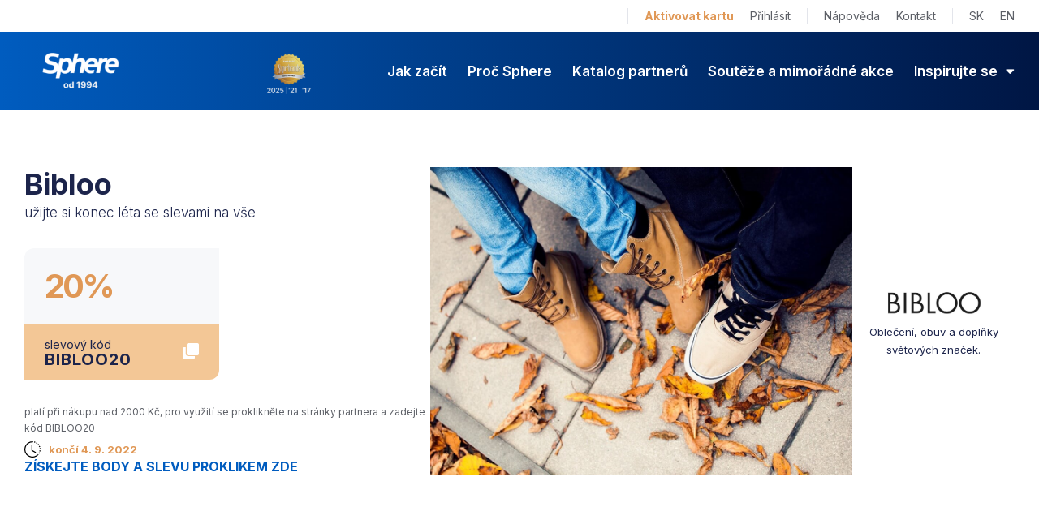

--- FILE ---
content_type: text/html; charset=UTF-8
request_url: https://www.sphere.cz/special/bibloo-3/
body_size: 29394
content:
<!doctype html>
<html lang="cs-CZ">
<head>
	<meta charset="UTF-8">
	<meta name="viewport" content="width=device-width, initial-scale=1">
	<link rel="profile" href="https://gmpg.org/xfn/11">
	<script src="https://www.sphere.cz/wp-admin/admin-ajax.php?action=pll_xdata_check&#038;redirect=https%3A%2F%2Fwww.sphere.cz%2Fspecial%2Fbibloo-3%2F&#038;nonce=64d8d63b18" async></script><style>.neprihlasen, .prihlasen { visibility:hidden } </style><meta name='robots' content='index, follow, max-image-preview:large, max-snippet:-1, max-video-preview:-1' />

	<!-- This site is optimized with the Yoast SEO plugin v26.7 - https://yoast.com/wordpress/plugins/seo/ -->
	<title>Bibloo - Sphere</title>
	<link rel="canonical" href="https://www.sphere.cz/special/bibloo-3/" />
	<meta property="og:locale" content="cs_CZ" />
	<meta property="og:type" content="article" />
	<meta property="og:title" content="Bibloo - Sphere" />
	<meta property="og:url" content="https://www.sphere.cz/special/bibloo-3/" />
	<meta property="og:site_name" content="Sphere" />
	<meta property="article:modified_time" content="2022-09-01T09:55:49+00:00" />
	<meta property="og:image" content="https://www.sphere.cz/wp-content/uploads/2022/07/bibloo.cz-eshop.jpg" />
	<meta property="og:image:width" content="1280" />
	<meta property="og:image:height" content="850" />
	<meta property="og:image:type" content="image/jpeg" />
	<meta name="twitter:card" content="summary_large_image" />
	<script type="application/ld+json" class="yoast-schema-graph">{"@context":"https://schema.org","@graph":[{"@type":"WebPage","@id":"https://www.sphere.cz/special/bibloo-3/","url":"https://www.sphere.cz/special/bibloo-3/","name":"Bibloo - Sphere","isPartOf":{"@id":"https://www.sphere.cz/#website"},"primaryImageOfPage":{"@id":"https://www.sphere.cz/special/bibloo-3/#primaryimage"},"image":{"@id":"https://www.sphere.cz/special/bibloo-3/#primaryimage"},"thumbnailUrl":"https://www.sphere.cz/wp-content/uploads/2022/07/bibloo.cz-eshop.jpg","datePublished":"2022-08-01T14:06:33+00:00","dateModified":"2022-09-01T09:55:49+00:00","breadcrumb":{"@id":"https://www.sphere.cz/special/bibloo-3/#breadcrumb"},"inLanguage":"cs","potentialAction":[{"@type":"ReadAction","target":["https://www.sphere.cz/special/bibloo-3/"]}]},{"@type":"ImageObject","inLanguage":"cs","@id":"https://www.sphere.cz/special/bibloo-3/#primaryimage","url":"https://www.sphere.cz/wp-content/uploads/2022/07/bibloo.cz-eshop.jpg","contentUrl":"https://www.sphere.cz/wp-content/uploads/2022/07/bibloo.cz-eshop.jpg","width":1280,"height":850},{"@type":"BreadcrumbList","@id":"https://www.sphere.cz/special/bibloo-3/#breadcrumb","itemListElement":[{"@type":"ListItem","position":1,"name":"Domů","item":"https://www.sphere.cz/"},{"@type":"ListItem","position":2,"name":"Mimořádné akce","item":"https://www.sphere.cz/special/"},{"@type":"ListItem","position":3,"name":"Bibloo"}]},{"@type":"WebSite","@id":"https://www.sphere.cz/#website","url":"https://www.sphere.cz/","name":"Sphere","description":"Největší věrnostní program v ČR a SR","potentialAction":[{"@type":"SearchAction","target":{"@type":"EntryPoint","urlTemplate":"https://www.sphere.cz/?s={search_term_string}"},"query-input":{"@type":"PropertyValueSpecification","valueRequired":true,"valueName":"search_term_string"}}],"inLanguage":"cs"}]}</script>
	<!-- / Yoast SEO plugin. -->


<link rel="alternate" type="application/rss+xml" title="Sphere &raquo; RSS zdroj" href="https://www.sphere.cz/feed/" />
<link rel="alternate" type="application/rss+xml" title="Sphere &raquo; RSS komentářů" href="https://www.sphere.cz/comments/feed/" />
<link rel="alternate" title="oEmbed (JSON)" type="application/json+oembed" href="https://www.sphere.cz/wp-json/oembed/1.0/embed?url=https%3A%2F%2Fwww.sphere.cz%2Fspecial%2Fbibloo-3%2F&#038;lang=cs" />
<link rel="alternate" title="oEmbed (XML)" type="text/xml+oembed" href="https://www.sphere.cz/wp-json/oembed/1.0/embed?url=https%3A%2F%2Fwww.sphere.cz%2Fspecial%2Fbibloo-3%2F&#038;format=xml&#038;lang=cs" />
<link rel="stylesheet" type="text/css" href="https://use.typekit.net/buz6vqj.css"><style id='wp-img-auto-sizes-contain-inline-css'>
img:is([sizes=auto i],[sizes^="auto," i]){contain-intrinsic-size:3000px 1500px}
/*# sourceURL=wp-img-auto-sizes-contain-inline-css */
</style>
<style id='wp-emoji-styles-inline-css'>

	img.wp-smiley, img.emoji {
		display: inline !important;
		border: none !important;
		box-shadow: none !important;
		height: 1em !important;
		width: 1em !important;
		margin: 0 0.07em !important;
		vertical-align: -0.1em !important;
		background: none !important;
		padding: 0 !important;
	}
/*# sourceURL=wp-emoji-styles-inline-css */
</style>
<link rel='stylesheet' id='wp-block-library-css' href='https://www.sphere.cz/wp-includes/css/dist/block-library/style.min.css?ver=6.9' media='all' />
<link rel='stylesheet' id='jet-engine-frontend-css' href='https://www.sphere.cz/wp-content/plugins/jet-engine/assets/css/frontend.css?ver=3.8.2' media='all' />
<style id='global-styles-inline-css'>
:root{--wp--preset--aspect-ratio--square: 1;--wp--preset--aspect-ratio--4-3: 4/3;--wp--preset--aspect-ratio--3-4: 3/4;--wp--preset--aspect-ratio--3-2: 3/2;--wp--preset--aspect-ratio--2-3: 2/3;--wp--preset--aspect-ratio--16-9: 16/9;--wp--preset--aspect-ratio--9-16: 9/16;--wp--preset--color--black: #000000;--wp--preset--color--cyan-bluish-gray: #abb8c3;--wp--preset--color--white: #ffffff;--wp--preset--color--pale-pink: #f78da7;--wp--preset--color--vivid-red: #cf2e2e;--wp--preset--color--luminous-vivid-orange: #ff6900;--wp--preset--color--luminous-vivid-amber: #fcb900;--wp--preset--color--light-green-cyan: #7bdcb5;--wp--preset--color--vivid-green-cyan: #00d084;--wp--preset--color--pale-cyan-blue: #8ed1fc;--wp--preset--color--vivid-cyan-blue: #0693e3;--wp--preset--color--vivid-purple: #9b51e0;--wp--preset--gradient--vivid-cyan-blue-to-vivid-purple: linear-gradient(135deg,rgb(6,147,227) 0%,rgb(155,81,224) 100%);--wp--preset--gradient--light-green-cyan-to-vivid-green-cyan: linear-gradient(135deg,rgb(122,220,180) 0%,rgb(0,208,130) 100%);--wp--preset--gradient--luminous-vivid-amber-to-luminous-vivid-orange: linear-gradient(135deg,rgb(252,185,0) 0%,rgb(255,105,0) 100%);--wp--preset--gradient--luminous-vivid-orange-to-vivid-red: linear-gradient(135deg,rgb(255,105,0) 0%,rgb(207,46,46) 100%);--wp--preset--gradient--very-light-gray-to-cyan-bluish-gray: linear-gradient(135deg,rgb(238,238,238) 0%,rgb(169,184,195) 100%);--wp--preset--gradient--cool-to-warm-spectrum: linear-gradient(135deg,rgb(74,234,220) 0%,rgb(151,120,209) 20%,rgb(207,42,186) 40%,rgb(238,44,130) 60%,rgb(251,105,98) 80%,rgb(254,248,76) 100%);--wp--preset--gradient--blush-light-purple: linear-gradient(135deg,rgb(255,206,236) 0%,rgb(152,150,240) 100%);--wp--preset--gradient--blush-bordeaux: linear-gradient(135deg,rgb(254,205,165) 0%,rgb(254,45,45) 50%,rgb(107,0,62) 100%);--wp--preset--gradient--luminous-dusk: linear-gradient(135deg,rgb(255,203,112) 0%,rgb(199,81,192) 50%,rgb(65,88,208) 100%);--wp--preset--gradient--pale-ocean: linear-gradient(135deg,rgb(255,245,203) 0%,rgb(182,227,212) 50%,rgb(51,167,181) 100%);--wp--preset--gradient--electric-grass: linear-gradient(135deg,rgb(202,248,128) 0%,rgb(113,206,126) 100%);--wp--preset--gradient--midnight: linear-gradient(135deg,rgb(2,3,129) 0%,rgb(40,116,252) 100%);--wp--preset--font-size--small: 13px;--wp--preset--font-size--medium: 20px;--wp--preset--font-size--large: 36px;--wp--preset--font-size--x-large: 42px;--wp--preset--spacing--20: 0.44rem;--wp--preset--spacing--30: 0.67rem;--wp--preset--spacing--40: 1rem;--wp--preset--spacing--50: 1.5rem;--wp--preset--spacing--60: 2.25rem;--wp--preset--spacing--70: 3.38rem;--wp--preset--spacing--80: 5.06rem;--wp--preset--shadow--natural: 6px 6px 9px rgba(0, 0, 0, 0.2);--wp--preset--shadow--deep: 12px 12px 50px rgba(0, 0, 0, 0.4);--wp--preset--shadow--sharp: 6px 6px 0px rgba(0, 0, 0, 0.2);--wp--preset--shadow--outlined: 6px 6px 0px -3px rgb(255, 255, 255), 6px 6px rgb(0, 0, 0);--wp--preset--shadow--crisp: 6px 6px 0px rgb(0, 0, 0);}:root { --wp--style--global--content-size: 800px;--wp--style--global--wide-size: 1200px; }:where(body) { margin: 0; }.wp-site-blocks > .alignleft { float: left; margin-right: 2em; }.wp-site-blocks > .alignright { float: right; margin-left: 2em; }.wp-site-blocks > .aligncenter { justify-content: center; margin-left: auto; margin-right: auto; }:where(.wp-site-blocks) > * { margin-block-start: 24px; margin-block-end: 0; }:where(.wp-site-blocks) > :first-child { margin-block-start: 0; }:where(.wp-site-blocks) > :last-child { margin-block-end: 0; }:root { --wp--style--block-gap: 24px; }:root :where(.is-layout-flow) > :first-child{margin-block-start: 0;}:root :where(.is-layout-flow) > :last-child{margin-block-end: 0;}:root :where(.is-layout-flow) > *{margin-block-start: 24px;margin-block-end: 0;}:root :where(.is-layout-constrained) > :first-child{margin-block-start: 0;}:root :where(.is-layout-constrained) > :last-child{margin-block-end: 0;}:root :where(.is-layout-constrained) > *{margin-block-start: 24px;margin-block-end: 0;}:root :where(.is-layout-flex){gap: 24px;}:root :where(.is-layout-grid){gap: 24px;}.is-layout-flow > .alignleft{float: left;margin-inline-start: 0;margin-inline-end: 2em;}.is-layout-flow > .alignright{float: right;margin-inline-start: 2em;margin-inline-end: 0;}.is-layout-flow > .aligncenter{margin-left: auto !important;margin-right: auto !important;}.is-layout-constrained > .alignleft{float: left;margin-inline-start: 0;margin-inline-end: 2em;}.is-layout-constrained > .alignright{float: right;margin-inline-start: 2em;margin-inline-end: 0;}.is-layout-constrained > .aligncenter{margin-left: auto !important;margin-right: auto !important;}.is-layout-constrained > :where(:not(.alignleft):not(.alignright):not(.alignfull)){max-width: var(--wp--style--global--content-size);margin-left: auto !important;margin-right: auto !important;}.is-layout-constrained > .alignwide{max-width: var(--wp--style--global--wide-size);}body .is-layout-flex{display: flex;}.is-layout-flex{flex-wrap: wrap;align-items: center;}.is-layout-flex > :is(*, div){margin: 0;}body .is-layout-grid{display: grid;}.is-layout-grid > :is(*, div){margin: 0;}body{padding-top: 0px;padding-right: 0px;padding-bottom: 0px;padding-left: 0px;}a:where(:not(.wp-element-button)){text-decoration: underline;}:root :where(.wp-element-button, .wp-block-button__link){background-color: #32373c;border-width: 0;color: #fff;font-family: inherit;font-size: inherit;font-style: inherit;font-weight: inherit;letter-spacing: inherit;line-height: inherit;padding-top: calc(0.667em + 2px);padding-right: calc(1.333em + 2px);padding-bottom: calc(0.667em + 2px);padding-left: calc(1.333em + 2px);text-decoration: none;text-transform: inherit;}.has-black-color{color: var(--wp--preset--color--black) !important;}.has-cyan-bluish-gray-color{color: var(--wp--preset--color--cyan-bluish-gray) !important;}.has-white-color{color: var(--wp--preset--color--white) !important;}.has-pale-pink-color{color: var(--wp--preset--color--pale-pink) !important;}.has-vivid-red-color{color: var(--wp--preset--color--vivid-red) !important;}.has-luminous-vivid-orange-color{color: var(--wp--preset--color--luminous-vivid-orange) !important;}.has-luminous-vivid-amber-color{color: var(--wp--preset--color--luminous-vivid-amber) !important;}.has-light-green-cyan-color{color: var(--wp--preset--color--light-green-cyan) !important;}.has-vivid-green-cyan-color{color: var(--wp--preset--color--vivid-green-cyan) !important;}.has-pale-cyan-blue-color{color: var(--wp--preset--color--pale-cyan-blue) !important;}.has-vivid-cyan-blue-color{color: var(--wp--preset--color--vivid-cyan-blue) !important;}.has-vivid-purple-color{color: var(--wp--preset--color--vivid-purple) !important;}.has-black-background-color{background-color: var(--wp--preset--color--black) !important;}.has-cyan-bluish-gray-background-color{background-color: var(--wp--preset--color--cyan-bluish-gray) !important;}.has-white-background-color{background-color: var(--wp--preset--color--white) !important;}.has-pale-pink-background-color{background-color: var(--wp--preset--color--pale-pink) !important;}.has-vivid-red-background-color{background-color: var(--wp--preset--color--vivid-red) !important;}.has-luminous-vivid-orange-background-color{background-color: var(--wp--preset--color--luminous-vivid-orange) !important;}.has-luminous-vivid-amber-background-color{background-color: var(--wp--preset--color--luminous-vivid-amber) !important;}.has-light-green-cyan-background-color{background-color: var(--wp--preset--color--light-green-cyan) !important;}.has-vivid-green-cyan-background-color{background-color: var(--wp--preset--color--vivid-green-cyan) !important;}.has-pale-cyan-blue-background-color{background-color: var(--wp--preset--color--pale-cyan-blue) !important;}.has-vivid-cyan-blue-background-color{background-color: var(--wp--preset--color--vivid-cyan-blue) !important;}.has-vivid-purple-background-color{background-color: var(--wp--preset--color--vivid-purple) !important;}.has-black-border-color{border-color: var(--wp--preset--color--black) !important;}.has-cyan-bluish-gray-border-color{border-color: var(--wp--preset--color--cyan-bluish-gray) !important;}.has-white-border-color{border-color: var(--wp--preset--color--white) !important;}.has-pale-pink-border-color{border-color: var(--wp--preset--color--pale-pink) !important;}.has-vivid-red-border-color{border-color: var(--wp--preset--color--vivid-red) !important;}.has-luminous-vivid-orange-border-color{border-color: var(--wp--preset--color--luminous-vivid-orange) !important;}.has-luminous-vivid-amber-border-color{border-color: var(--wp--preset--color--luminous-vivid-amber) !important;}.has-light-green-cyan-border-color{border-color: var(--wp--preset--color--light-green-cyan) !important;}.has-vivid-green-cyan-border-color{border-color: var(--wp--preset--color--vivid-green-cyan) !important;}.has-pale-cyan-blue-border-color{border-color: var(--wp--preset--color--pale-cyan-blue) !important;}.has-vivid-cyan-blue-border-color{border-color: var(--wp--preset--color--vivid-cyan-blue) !important;}.has-vivid-purple-border-color{border-color: var(--wp--preset--color--vivid-purple) !important;}.has-vivid-cyan-blue-to-vivid-purple-gradient-background{background: var(--wp--preset--gradient--vivid-cyan-blue-to-vivid-purple) !important;}.has-light-green-cyan-to-vivid-green-cyan-gradient-background{background: var(--wp--preset--gradient--light-green-cyan-to-vivid-green-cyan) !important;}.has-luminous-vivid-amber-to-luminous-vivid-orange-gradient-background{background: var(--wp--preset--gradient--luminous-vivid-amber-to-luminous-vivid-orange) !important;}.has-luminous-vivid-orange-to-vivid-red-gradient-background{background: var(--wp--preset--gradient--luminous-vivid-orange-to-vivid-red) !important;}.has-very-light-gray-to-cyan-bluish-gray-gradient-background{background: var(--wp--preset--gradient--very-light-gray-to-cyan-bluish-gray) !important;}.has-cool-to-warm-spectrum-gradient-background{background: var(--wp--preset--gradient--cool-to-warm-spectrum) !important;}.has-blush-light-purple-gradient-background{background: var(--wp--preset--gradient--blush-light-purple) !important;}.has-blush-bordeaux-gradient-background{background: var(--wp--preset--gradient--blush-bordeaux) !important;}.has-luminous-dusk-gradient-background{background: var(--wp--preset--gradient--luminous-dusk) !important;}.has-pale-ocean-gradient-background{background: var(--wp--preset--gradient--pale-ocean) !important;}.has-electric-grass-gradient-background{background: var(--wp--preset--gradient--electric-grass) !important;}.has-midnight-gradient-background{background: var(--wp--preset--gradient--midnight) !important;}.has-small-font-size{font-size: var(--wp--preset--font-size--small) !important;}.has-medium-font-size{font-size: var(--wp--preset--font-size--medium) !important;}.has-large-font-size{font-size: var(--wp--preset--font-size--large) !important;}.has-x-large-font-size{font-size: var(--wp--preset--font-size--x-large) !important;}
:root :where(.wp-block-pullquote){font-size: 1.5em;line-height: 1.6;}
/*# sourceURL=global-styles-inline-css */
</style>
<link rel='stylesheet' id='woocommerce-layout-css' href='https://www.sphere.cz/wp-content/plugins/woocommerce/assets/css/woocommerce-layout.css?ver=10.4.3' media='all' />
<link rel='stylesheet' id='woocommerce-smallscreen-css' href='https://www.sphere.cz/wp-content/plugins/woocommerce/assets/css/woocommerce-smallscreen.css?ver=10.4.3' media='only screen and (max-width: 768px)' />
<link rel='stylesheet' id='woocommerce-general-css' href='https://www.sphere.cz/wp-content/plugins/woocommerce/assets/css/woocommerce.css?ver=10.4.3' media='all' />
<style id='woocommerce-inline-inline-css'>
.woocommerce form .form-row .required { visibility: visible; }
/*# sourceURL=woocommerce-inline-inline-css */
</style>
<link rel='stylesheet' id='hello-elementor-css' href='https://www.sphere.cz/wp-content/themes/hello-elementor/assets/css/reset.css?ver=3.4.5' media='all' />
<link rel='stylesheet' id='hello-elementor-theme-style-css' href='https://www.sphere.cz/wp-content/themes/hello-elementor/assets/css/theme.css?ver=3.4.5' media='all' />
<link rel='stylesheet' id='hello-elementor-header-footer-css' href='https://www.sphere.cz/wp-content/themes/hello-elementor/assets/css/header-footer.css?ver=3.4.5' media='all' />
<link rel='stylesheet' id='elementor-frontend-css' href='https://www.sphere.cz/wp-content/uploads/elementor/css/custom-frontend.min.css?ver=1768715212' media='all' />
<style id='elementor-frontend-inline-css'>
.elementor-1753 .elementor-element.elementor-element-e658580:not(.elementor-motion-effects-element-type-background), .elementor-1753 .elementor-element.elementor-element-e658580 > .elementor-motion-effects-container > .elementor-motion-effects-layer{background-image:url("https://www.sphere.cz/wp-content/uploads/2022/07/bibloo.cz-eshop.jpg");}
/*# sourceURL=elementor-frontend-inline-css */
</style>
<link rel='stylesheet' id='elementor-post-5-css' href='https://www.sphere.cz/wp-content/uploads/elementor/css/post-5.css?ver=1768715212' media='all' />
<link rel='stylesheet' id='widget-nav-menu-css' href='https://www.sphere.cz/wp-content/uploads/elementor/css/custom-pro-widget-nav-menu.min.css?ver=1768715212' media='all' />
<link rel='stylesheet' id='widget-image-css' href='https://www.sphere.cz/wp-content/plugins/elementor/assets/css/widget-image.min.css?ver=3.34.0' media='all' />
<link rel='stylesheet' id='widget-heading-css' href='https://www.sphere.cz/wp-content/plugins/elementor/assets/css/widget-heading.min.css?ver=3.34.0' media='all' />
<link rel='stylesheet' id='widget-icon-list-css' href='https://www.sphere.cz/wp-content/uploads/elementor/css/custom-widget-icon-list.min.css?ver=1768715212' media='all' />
<link rel='stylesheet' id='e-sticky-css' href='https://www.sphere.cz/wp-content/plugins/elementor-pro/assets/css/modules/sticky.min.css?ver=3.33.1' media='all' />
<link rel='stylesheet' id='swiper-css' href='https://www.sphere.cz/wp-content/plugins/elementor/assets/lib/swiper/v8/css/swiper.min.css?ver=8.4.5' media='all' />
<link rel='stylesheet' id='e-swiper-css' href='https://www.sphere.cz/wp-content/plugins/elementor/assets/css/conditionals/e-swiper.min.css?ver=3.34.0' media='all' />
<link rel='stylesheet' id='jet-blocks-css' href='https://www.sphere.cz/wp-content/uploads/elementor/css/custom-jet-blocks.css?ver=1.3.22' media='all' />
<link rel='stylesheet' id='elementor-icons-css' href='https://www.sphere.cz/wp-content/plugins/elementor/assets/lib/eicons/css/elementor-icons.min.css?ver=5.45.0' media='all' />
<link rel='stylesheet' id='uael-frontend-css' href='https://www.sphere.cz/wp-content/plugins/ultimate-elementor/assets/min-css/uael-frontend.min.css?ver=1.42.2' media='all' />
<link rel='stylesheet' id='uael-teammember-social-icons-css' href='https://www.sphere.cz/wp-content/plugins/elementor/assets/css/widget-social-icons.min.css?ver=3.24.0' media='all' />
<link rel='stylesheet' id='uael-social-share-icons-brands-css' href='https://www.sphere.cz/wp-content/plugins/elementor/assets/lib/font-awesome/css/brands.css?ver=5.15.3' media='all' />
<link rel='stylesheet' id='uael-social-share-icons-fontawesome-css' href='https://www.sphere.cz/wp-content/plugins/elementor/assets/lib/font-awesome/css/fontawesome.css?ver=5.15.3' media='all' />
<link rel='stylesheet' id='uael-nav-menu-icons-css' href='https://www.sphere.cz/wp-content/plugins/elementor/assets/lib/font-awesome/css/solid.css?ver=5.15.3' media='all' />
<link rel='stylesheet' id='elementor-post-179-css' href='https://www.sphere.cz/wp-content/uploads/elementor/css/post-179.css?ver=1768715226' media='all' />
<link rel='stylesheet' id='elementor-post-692-css' href='https://www.sphere.cz/wp-content/uploads/elementor/css/post-692.css?ver=1768715226' media='all' />
<link rel='stylesheet' id='elementor-post-1753-css' href='https://www.sphere.cz/wp-content/uploads/elementor/css/post-1753.css?ver=1768715473' media='all' />
<link rel='stylesheet' id='elementor-post-1547-css' href='https://www.sphere.cz/wp-content/uploads/elementor/css/post-1547.css?ver=1768715412' media='all' />
<link rel='stylesheet' id='elementor-gf-inter-css' href='https://fonts.googleapis.com/css?family=Inter:100,100italic,200,200italic,300,300italic,400,400italic,500,500italic,600,600italic,700,700italic,800,800italic,900,900italic&#038;display=auto&#038;subset=latin-ext' media='all' />
<link rel='stylesheet' id='elementor-icons-shared-0-css' href='https://www.sphere.cz/wp-content/plugins/elementor/assets/lib/font-awesome/css/fontawesome.min.css?ver=5.15.3' media='all' />
<link rel='stylesheet' id='elementor-icons-fa-solid-css' href='https://www.sphere.cz/wp-content/plugins/elementor/assets/lib/font-awesome/css/solid.min.css?ver=5.15.3' media='all' />
<script src="https://www.sphere.cz/wp-includes/js/jquery/jquery.min.js?ver=3.7.1" id="jquery-core-js"></script>
<script src="https://www.sphere.cz/wp-includes/js/jquery/jquery-migrate.min.js?ver=3.4.1" id="jquery-migrate-js"></script>
<script src="https://www.sphere.cz/wp-content/plugins/woocommerce/assets/js/jquery-blockui/jquery.blockUI.min.js?ver=2.7.0-wc.10.4.3" id="wc-jquery-blockui-js" defer data-wp-strategy="defer"></script>
<script id="wc-add-to-cart-js-extra">
var wc_add_to_cart_params = {"ajax_url":"/wp-admin/admin-ajax.php","wc_ajax_url":"/?wc-ajax=%%endpoint%%","i18n_view_cart":"Zobrazit ko\u0161\u00edk","cart_url":"https://www.sphere.cz/kosik/","is_cart":"","cart_redirect_after_add":"yes"};
//# sourceURL=wc-add-to-cart-js-extra
</script>
<script src="https://www.sphere.cz/wp-content/plugins/woocommerce/assets/js/frontend/add-to-cart.min.js?ver=10.4.3" id="wc-add-to-cart-js" defer data-wp-strategy="defer"></script>
<script src="https://www.sphere.cz/wp-content/plugins/woocommerce/assets/js/js-cookie/js.cookie.min.js?ver=2.1.4-wc.10.4.3" id="wc-js-cookie-js" defer data-wp-strategy="defer"></script>
<script id="woocommerce-js-extra">
var woocommerce_params = {"ajax_url":"/wp-admin/admin-ajax.php","wc_ajax_url":"/?wc-ajax=%%endpoint%%","i18n_password_show":"Zobrazit heslo","i18n_password_hide":"Skr\u00fdt heslo"};
//# sourceURL=woocommerce-js-extra
</script>
<script src="https://www.sphere.cz/wp-content/plugins/woocommerce/assets/js/frontend/woocommerce.min.js?ver=10.4.3" id="woocommerce-js" defer data-wp-strategy="defer"></script>
<link rel="https://api.w.org/" href="https://www.sphere.cz/wp-json/" /><link rel="alternate" title="JSON" type="application/json" href="https://www.sphere.cz/wp-json/wp/v2/mimoradne-akce/12597" /><link rel="EditURI" type="application/rsd+xml" title="RSD" href="https://www.sphere.cz/xmlrpc.php?rsd" />
<meta name="generator" content="WordPress 6.9" />
<meta name="generator" content="WooCommerce 10.4.3" />
<link rel='shortlink' href='https://www.sphere.cz/?p=12597' />
  
<!-- Ecomail starts -->
<script type="text/javascript">
;(function(p,l,o,w,i,n,g){if(!p[i]){p.GlobalSnowplowNamespace=p.GlobalSnowplowNamespace||[];
p.GlobalSnowplowNamespace.push(i);p[i]=function(){(p[i].q=p[i].q||[]).push(arguments)
};p[i].q=p[i].q||[];n=l.createElement(o);g=l.getElementsByTagName(o)[0];n.async=1;
n.src=w;g.parentNode.insertBefore(n,g)}}(window,document,"script","//d70shl7vidtft.cloudfront.net/ecmtr-2.4.2.js","ecotrack"));
window.ecotrack('newTracker', 'cf', 'd2dpiwfhf3tz0r.cloudfront.net', { /* Initialise a tracker */
  appId: 'efin'
});
window.ecotrack('setUserIdFromLocation', 'ecmid');
window.ecotrack('trackPageView');
</script>
<!-- Ecomail stops -->

		<script>
		!function(f,b,e,v,n,t,s)
		{if(f.fbq)return;n=f.fbq=function(){n.callMethod?
		n.callMethod.apply(n,arguments):n.queue.push(arguments)};
		if(!f._fbq)f._fbq=n;n.push=n;n.loaded=!0;n.version='2.0';
		n.queue=[];t=b.createElement(e);t.async=!0;
		t.src=v;s=b.getElementsByTagName(e)[0];
		s.parentNode.insertBefore(t,s)}(window, document,'script',
		'https://connect.facebook.net/en_US/fbevents.js');
		fbq('init', '233836717851038');
		fbq('track', 'PageView');
		</script>
		<noscript><img height="1" width="1" style="display:none" src=https://www.facebook.com/tr?id=233836717851038&ev=PageView&noscript=1/></noscript>
			<noscript><style>.woocommerce-product-gallery{ opacity: 1 !important; }</style></noscript>
	<meta name="generator" content="Elementor 3.34.0; features: additional_custom_breakpoints; settings: css_print_method-external, google_font-enabled, font_display-auto">
<script>
 
jQuery(document).ready(function($) {
 
   // Get the menu instance
   // Ultimately smartmenus is expecting a <ul> input, so you need to target the <ul> of the drop-down you're trying to affect.
  var $menu = $('.elementor-nav-menu:first');
 
  // Get rid of the existing menu
  $menu.smartmenus('destroy');
 
  // Re-instantiate the new menu, with no delay settings
  $menu.smartmenus( {
      subIndicatorsText: '',
      subIndicatorsPos: 'append',
      subMenusMaxWidth: '1000px',
      hideDuration: 200, // the length of the fade-out animation
      hideTimeout: 150, // timeout before hiding the sub menus
      showTimeout: 0   // timeout before showing the sub menus
  });
 
});
 
</script>
<style>
	

	
	
/* 2022 */
.stin {
    box-shadow: 0px 0px 20px 0px rgba(0,22,68,0.06);
}
.stin:hover {
    box-shadow: 0px 0px 20px 0px rgba(0,22,68,0.12);
}

.menu-item.highlighted a {
    font-weight: bold;
    color: var( --e-global-color-accent ) !important;
}
	
	
	
	
	
	
/* Vse nasledujici smazat po prechodu na flexbox */

	/* Make parent section full height */
.flexcolumnsection .elementor-container {
  height: 100%;  
}
/* Turn column into flexbox */
.flexcolumn {
    height: 100%;
}
.flexcolumn > div {
    display: flex;
    flex-direction: column;
}
.pushend {
    margin-top: auto;
}

</style>
<script>
jQuery( document ).ready(function( $ ){
	
	function copyToClipboard(text) {
		 const elem = document.createElement('textarea');
		 elem.value = text;
		 document.body.appendChild(elem);
		 elem.select();
		 document.execCommand('copy');
		 document.body.removeChild(elem);
	}
	
	$('.copy').on('click', function(event){
			event.stopPropagation();
			event.stopImmediatePropagation();
			// Copy code from ID
			var kod = $(this).attr('id');
		  copyToClipboard(kod);
		  $(this).addClass('copied');
	});

});

</script>
			<style>
				.e-con.e-parent:nth-of-type(n+4):not(.e-lazyloaded):not(.e-no-lazyload),
				.e-con.e-parent:nth-of-type(n+4):not(.e-lazyloaded):not(.e-no-lazyload) * {
					background-image: none !important;
				}
				@media screen and (max-height: 1024px) {
					.e-con.e-parent:nth-of-type(n+3):not(.e-lazyloaded):not(.e-no-lazyload),
					.e-con.e-parent:nth-of-type(n+3):not(.e-lazyloaded):not(.e-no-lazyload) * {
						background-image: none !important;
					}
				}
				@media screen and (max-height: 640px) {
					.e-con.e-parent:nth-of-type(n+2):not(.e-lazyloaded):not(.e-no-lazyload),
					.e-con.e-parent:nth-of-type(n+2):not(.e-lazyloaded):not(.e-no-lazyload) * {
						background-image: none !important;
					}
				}
			</style>
			<link rel="icon" href="https://www.sphere.cz/wp-content/uploads/2021/11/favicon22.svg" sizes="32x32" />
<link rel="icon" href="https://www.sphere.cz/wp-content/uploads/2021/11/favicon22.svg" sizes="192x192" />
<link rel="apple-touch-icon" href="https://www.sphere.cz/wp-content/uploads/2021/11/favicon22.svg" />
<meta name="msapplication-TileImage" content="https://www.sphere.cz/wp-content/uploads/2021/11/favicon22.svg" />
		<style id="wp-custom-css">
			body {
	overflow-x:hidden;
}

a.elementor-toggle-title{
  pointer-events: none;
  cursor: default;
}

.elementor-21433 .elementor-element.elementor-element-1ba7f130 .elementor-toggle-title {
    font-family: "Poppins", Sans-serif;
    font-family: Sans-serif!important;
    font-size: 16px!important;
    font-weight: 400!important;
    text-transform: none!important;
    font-style: normal!important;
    text-decoration: none!important;
    line-height: 1.5em!important;
    letter-spacing: 0px!important;
    word-spacing: 0em!important;
}

.elementor-21433 .elementor-element.elementor-element-3428738a .elementor-toggle-title {
    font-family: "Poppins", Sans-serif;
    font-family: Sans-serif!important;
    font-size: 16px!important;
    font-weight: 400!important;
    text-transform: none!important;
    font-style: normal!important;
    text-decoration: none!important;
    line-height: 1.5em!important;
    letter-spacing: 0px!important;
    word-spacing: 0em!important;
}

.elementor-21433 .elementor-element.elementor-element-492a72c9 {
    display: inline-table!inherit;
}

.elementor-21433 .elementor-element.elementor-element-492a72c9 .swiper-wrapper {
    display: flex;
    align-items: center;
    height: auto;
}

.elementor-11416 .elementor-element.elementor-element-b6cc489 .elementor-button {
    border-style: solid;
    border-width: 1px;
    border-color: rgb(0, 86, 180);
    border-radius: 5px;
}

.elementor-11416 .elementor-element.elementor-element-b6cc489 .elementor-button:hover {
    fill: #FFFFFF;
    color: #FFFFFF!important;
    background-color: #0056B4!important;
    border-style: solid;
    border-width: 1px 1px 1px 1px;
    border-color: #0056B4!important;
    border-radius: 5px 5px 5px 5px;
}

.elementor-11416 .elementor-element.elementor-element-8e5ac32 .elementor-button:hover {
    fill: #FFFFFF;
    color: #FFFFFF!important;
    background-color: #0056B4!important;
    border-style: solid;
    border-width: 1px 1px 1px 1px;
    border-color: #0056B4!important;
    border-radius: 5px 5px 5px 5px;
}

.elementor-179 .elementor-element.elementor-element-74e6dde:not(.elementor-motion-effects-element-type-background), .elementor-179 .elementor-element.elementor-element-74e6dde > .elementor-motion-effects-container > .elementor-motion-effects-layer {
    background-color: transparent;
    background-image: linear-gradient(90deg, var(--e-global-color-primary ) 0%, var(--e-global-color-a669856 ) 100%);
    z-index: 99999;
}

/** Start Block Kit CSS: 144-3-3a7d335f39a8579c20cdf02f8d462582 **/

.envato-block__preview{overflow: visible;}

/* Envato Kit 141 Custom Styles - Applied to the element under Advanced */

.elementor-headline-animation-type-drop-in .elementor-headline-dynamic-wrapper{
	text-align: center;
}
.envato-kit-141-top-0 h1,
.envato-kit-141-top-0 h2,
.envato-kit-141-top-0 h3,
.envato-kit-141-top-0 h4,
.envato-kit-141-top-0 h5,
.envato-kit-141-top-0 h6,
.envato-kit-141-top-0 p {
	margin-top: 0;
}

.envato-kit-141-newsletter-inline .elementor-field-textual.elementor-size-md {
	padding-left: 1.5rem;
	padding-right: 1.5rem;
}

.envato-kit-141-bottom-0 p {
	margin-bottom: 0;
}

.envato-kit-141-bottom-8 .elementor-price-list .elementor-price-list-item .elementor-price-list-header {
	margin-bottom: .5rem;
}

.envato-kit-141.elementor-widget-testimonial-carousel.elementor-pagination-type-bullets .swiper-container {
	padding-bottom: 52px;
}

.envato-kit-141-display-inline {
	display: inline-block;
}

.envato-kit-141 .elementor-slick-slider ul.slick-dots {
	bottom: -40px;
}

/** End Block Kit CSS: 144-3-3a7d335f39a8579c20cdf02f8d462582 **/



/** Start Block Kit CSS: 142-3-a175df65179b9ef6a5ca9f1b2c0202b9 **/

.envato-block__preview{
	overflow: visible;
}

/* Border Radius */
.envato-kit-139-accordion .elementor-widget-container{
	border-radius: 10px !important;
}
.envato-kit-139-map iframe,
.envato-kit-139-slider .slick-slide,
.envato-kit-139-flipbox .elementor-flip-box div{
		border-radius: 10px !important;

}


/** End Block Kit CSS: 142-3-a175df65179b9ef6a5ca9f1b2c0202b9 **/



/** Start Block Kit CSS: 141-3-1d55f1e76be9fb1a8d9de88accbe962f **/

.envato-kit-138-bracket .elementor-widget-container > *:before{
	content:"[";
	color:#ffab00;
	display:inline-block;
	margin-right:4px;
	line-height:1em;
	position:relative;
	top:-1px;
}

.envato-kit-138-bracket .elementor-widget-container > *:after{
	content:"]";
	color:#ffab00;
	display:inline-block;
	margin-left:4px;
	line-height:1em;
	position:relative;
	top:-1px;
}

/** End Block Kit CSS: 141-3-1d55f1e76be9fb1a8d9de88accbe962f **/



/** Start Block Kit CSS: 33-3-f2d4515681d0cdeb2a000d0405e47669 **/

.envato-kit-30-phone-overlay {
	position: absolute !important;
	display: block !important;
	top: 0%;
	left: 0%;
	right: 0%;
	margin: auto;
	z-index: 1;
}
.envato-kit-30-div-rotate{
	transform: rotate(90deg);
}

/** End Block Kit CSS: 33-3-f2d4515681d0cdeb2a000d0405e47669 **/


/* === TLACIDLO POKRACUJTE K POKLADNE (klasicky aj blockovy kosik) === */

.woocommerce-cart .wc-proceed-to-checkout a.checkout-button,
.woocommerce-cart .wc-proceed-to-checkout button,
.wc-block-cart__submit-button,
.wc-block-components-button.wp-element-button {
    background-color: #005BBB !important; /* Sphere modra */
    color: #ffffff !important;
    font-weight: 600 !important;
    border: none !important;
    opacity: 1 !important;
    cursor: pointer !important;
    padding: 14px 20px !important;
    text-align: center !important;
}

/* zrusenie "disabled" vzhledu tlacidla */

.woocommerce a.button.disabled,
.woocommerce button.disabled,
.woocommerce a.button:disabled,
.woocommerce button:disabled,
.wc-block-components-button.is-disabled,
.wc-block-cart__submit-button[aria-disabled="true"] {
    opacity: 1 !important;
    cursor: pointer !important;
}


/* === MNOZSTVO V KOSIKU (aby bolo vidiet cislo a +/-) === */

/* obal mnozstva */
.woocommerce .quantity,
.woocommerce-cart .product-quantity .quantity,
.wc-block-components-quantity-selector {
    display: inline-flex !important;
    align-items: center !important;
    background: #ffffff !important;
    border: 1px solid #cccccc !important;
    padding: 4px 10px !important;
}

/* samotny input s cislom */
.woocommerce .quantity input.qty,
.wc-block-components-quantity-selector input.wc-block-components-quantity-selector__input {
    display: inline-block !important;
    width: 60px !important;
    height: 36px !important;
    margin: 0 !important;
    padding: 0 !important;
    border: none !important;
    background: #ffffff !important;

    color: #000000 !important;
    font-size: 16px !important;
    font-weight: 600 !important;
    line-height: 36px !important;
    text-align: center !important;

    text-indent: 0 !important;
    transform: none !important;
    opacity: 1 !important;
    visibility: visible !important;
}

/* tlacidla + a - v block verzii */
.wc-block-components-quantity-selector .wc-block-components-quantity-selector__button {
    opacity: 1 !important;
    visibility: visible !important;
    color: #000000 !important;
    font-size: 18px !important;
    font-weight: 700 !important;
}


		</style>
		</head>
<body class="wp-singular mimoradne-akce-template-default single single-mimoradne-akce postid-12597 wp-embed-responsive wp-theme-hello-elementor theme-hello-elementor woocommerce-no-js hello-elementor-default elementor-default elementor-kit-5 elementor-page-1753">


<a class="skip-link screen-reader-text" href="#content">Přejít k obsahu</a>

		<header data-elementor-type="header" data-elementor-id="179" class="elementor elementor-179 elementor-location-header" data-elementor-post-type="elementor_library">
			<div class="elementor-element elementor-element-930d8a7 elementor-hidden-mobile_extra elementor-hidden-mobile e-flex e-con-boxed e-con e-parent" data-id="930d8a7" data-element_type="container" data-settings="{&quot;jet_parallax_layout_list&quot;:[]}">
					<div class="e-con-inner">
				<div class="elementor-element elementor-element-3f0994b prihlasen user-info elementor-widget elementor-widget-shortcode" data-id="3f0994b" data-element_type="widget" data-widget_type="shortcode.default">
				<div class="elementor-widget-container">
							<div class="elementor-shortcode"><a href="https://muj.sphere.cz/muj-ucet/profil" class="user-info"><b id="username"></b></a>
 • 
<a href="https://muj.sphere.cz/muj-ucet/moje-body" class="user-info"><span id="userpoints"></span> bodů</a></div>
						</div>
				</div>
				<div class="elementor-element elementor-element-44a6f04 elementor-nav-menu__align-end elementor-widget__width-auto elementor-nav-menu--dropdown-mobile_extra elementor-nav-menu__text-align-aside elementor-nav-menu--toggle elementor-nav-menu--burger elementor-widget elementor-widget-nav-menu" data-id="44a6f04" data-element_type="widget" data-settings="{&quot;layout&quot;:&quot;horizontal&quot;,&quot;submenu_icon&quot;:{&quot;value&quot;:&quot;&lt;i class=\&quot;fas fa-caret-down\&quot; aria-hidden=\&quot;true\&quot;&gt;&lt;\/i&gt;&quot;,&quot;library&quot;:&quot;fa-solid&quot;},&quot;toggle&quot;:&quot;burger&quot;}" data-widget_type="nav-menu.default">
				<div class="elementor-widget-container">
								<nav aria-label="Menu" class="elementor-nav-menu--main elementor-nav-menu__container elementor-nav-menu--layout-horizontal e--pointer-none">
				<ul id="menu-1-44a6f04" class="elementor-nav-menu"><li class="prihlasen menu-item menu-item-type-custom menu-item-object-custom menu-item-18019"><a href="https://muj.sphere.cz/katalog-odmen" class="elementor-item">Katalog odměn</a></li>
<li class="prihlasen menu-item menu-item-type-custom menu-item-object-custom menu-item-5772"><a href="https://muj.sphere.cz/muj-ucet/karty" class="elementor-item">Moje karty</a></li>
<li class="prihlasen menu-item menu-item-type-custom menu-item-object-custom menu-item-5773"><a href="https://muj.sphere.cz/muj-ucet/moje-body" class="elementor-item">Bodový program</a></li>
<li class="prihlasen menu-item menu-item-type-custom menu-item-object-custom menu-item-18021"><a href="https://muj.sphere.cz/oblibeni-partneri" class="elementor-item">Oblíbené</a></li>
</ul>			</nav>
					<div class="elementor-menu-toggle" role="button" tabindex="0" aria-label="Menu Toggle" aria-expanded="false">
			<i aria-hidden="true" role="presentation" class="elementor-menu-toggle__icon--open eicon-menu-bar"></i><i aria-hidden="true" role="presentation" class="elementor-menu-toggle__icon--close eicon-close"></i>		</div>
					<nav class="elementor-nav-menu--dropdown elementor-nav-menu__container" aria-hidden="true">
				<ul id="menu-2-44a6f04" class="elementor-nav-menu"><li class="prihlasen menu-item menu-item-type-custom menu-item-object-custom menu-item-18019"><a href="https://muj.sphere.cz/katalog-odmen" class="elementor-item" tabindex="-1">Katalog odměn</a></li>
<li class="prihlasen menu-item menu-item-type-custom menu-item-object-custom menu-item-5772"><a href="https://muj.sphere.cz/muj-ucet/karty" class="elementor-item" tabindex="-1">Moje karty</a></li>
<li class="prihlasen menu-item menu-item-type-custom menu-item-object-custom menu-item-5773"><a href="https://muj.sphere.cz/muj-ucet/moje-body" class="elementor-item" tabindex="-1">Bodový program</a></li>
<li class="prihlasen menu-item menu-item-type-custom menu-item-object-custom menu-item-18021"><a href="https://muj.sphere.cz/oblibeni-partneri" class="elementor-item" tabindex="-1">Oblíbené</a></li>
</ul>			</nav>
						</div>
				</div>
				<div class="elementor-element elementor-element-5ea2f9b elementor-nav-menu__align-end elementor-widget__width-auto elementor-nav-menu--dropdown-mobile_extra elementor-nav-menu__text-align-aside elementor-nav-menu--toggle elementor-nav-menu--burger elementor-widget elementor-widget-nav-menu" data-id="5ea2f9b" data-element_type="widget" data-settings="{&quot;layout&quot;:&quot;horizontal&quot;,&quot;submenu_icon&quot;:{&quot;value&quot;:&quot;&lt;i class=\&quot;fas fa-caret-down\&quot; aria-hidden=\&quot;true\&quot;&gt;&lt;\/i&gt;&quot;,&quot;library&quot;:&quot;fa-solid&quot;},&quot;toggle&quot;:&quot;burger&quot;}" data-widget_type="nav-menu.default">
				<div class="elementor-widget-container">
								<nav aria-label="Menu" class="elementor-nav-menu--main elementor-nav-menu__container elementor-nav-menu--layout-horizontal e--pointer-none">
				<ul id="menu-1-5ea2f9b" class="elementor-nav-menu"><li class="neprihlasen highlighted menu-item menu-item-type-custom menu-item-object-custom menu-item-9785"><a href="https://muj.sphere.cz/aktivace" class="elementor-item">Aktivovat kartu</a></li>
<li class="prihlasen menu-item menu-item-type-custom menu-item-object-custom menu-item-9783"><a href="https://muj.sphere.cz/odhlasit" class="elementor-item">Odhlásit</a></li>
<li class="neprihlasen menu-item menu-item-type-custom menu-item-object-custom menu-item-9784"><a href="https://muj.sphere.cz/prihlasit" class="elementor-item">Přihlásit</a></li>
</ul>			</nav>
					<div class="elementor-menu-toggle" role="button" tabindex="0" aria-label="Menu Toggle" aria-expanded="false">
			<i aria-hidden="true" role="presentation" class="elementor-menu-toggle__icon--open eicon-menu-bar"></i><i aria-hidden="true" role="presentation" class="elementor-menu-toggle__icon--close eicon-close"></i>		</div>
					<nav class="elementor-nav-menu--dropdown elementor-nav-menu__container" aria-hidden="true">
				<ul id="menu-2-5ea2f9b" class="elementor-nav-menu"><li class="neprihlasen highlighted menu-item menu-item-type-custom menu-item-object-custom menu-item-9785"><a href="https://muj.sphere.cz/aktivace" class="elementor-item" tabindex="-1">Aktivovat kartu</a></li>
<li class="prihlasen menu-item menu-item-type-custom menu-item-object-custom menu-item-9783"><a href="https://muj.sphere.cz/odhlasit" class="elementor-item" tabindex="-1">Odhlásit</a></li>
<li class="neprihlasen menu-item menu-item-type-custom menu-item-object-custom menu-item-9784"><a href="https://muj.sphere.cz/prihlasit" class="elementor-item" tabindex="-1">Přihlásit</a></li>
</ul>			</nav>
						</div>
				</div>
				<div class="elementor-element elementor-element-b734745 elementor-nav-menu__align-end elementor-widget__width-auto elementor-nav-menu--dropdown-mobile_extra elementor-nav-menu__text-align-aside elementor-nav-menu--toggle elementor-nav-menu--burger elementor-widget elementor-widget-nav-menu" data-id="b734745" data-element_type="widget" data-settings="{&quot;layout&quot;:&quot;horizontal&quot;,&quot;submenu_icon&quot;:{&quot;value&quot;:&quot;&lt;i class=\&quot;fas fa-caret-down\&quot; aria-hidden=\&quot;true\&quot;&gt;&lt;\/i&gt;&quot;,&quot;library&quot;:&quot;fa-solid&quot;},&quot;toggle&quot;:&quot;burger&quot;}" data-widget_type="nav-menu.default">
				<div class="elementor-widget-container">
								<nav aria-label="Menu" class="elementor-nav-menu--main elementor-nav-menu__container elementor-nav-menu--layout-horizontal e--pointer-none">
				<ul id="menu-1-b734745" class="elementor-nav-menu"><li class="menu-item menu-item-type-post_type menu-item-object-page menu-item-1768"><a href="https://www.sphere.cz/napoveda/" class="elementor-item">Nápověda</a></li>
<li class="menu-item menu-item-type-post_type menu-item-object-page menu-item-3433"><a href="https://www.sphere.cz/kontakt/" class="elementor-item">Kontakt</a></li>
</ul>			</nav>
					<div class="elementor-menu-toggle" role="button" tabindex="0" aria-label="Menu Toggle" aria-expanded="false">
			<i aria-hidden="true" role="presentation" class="elementor-menu-toggle__icon--open eicon-menu-bar"></i><i aria-hidden="true" role="presentation" class="elementor-menu-toggle__icon--close eicon-close"></i>		</div>
					<nav class="elementor-nav-menu--dropdown elementor-nav-menu__container" aria-hidden="true">
				<ul id="menu-2-b734745" class="elementor-nav-menu"><li class="menu-item menu-item-type-post_type menu-item-object-page menu-item-1768"><a href="https://www.sphere.cz/napoveda/" class="elementor-item" tabindex="-1">Nápověda</a></li>
<li class="menu-item menu-item-type-post_type menu-item-object-page menu-item-3433"><a href="https://www.sphere.cz/kontakt/" class="elementor-item" tabindex="-1">Kontakt</a></li>
</ul>			</nav>
						</div>
				</div>
				<div class="elementor-element elementor-element-eb5eb35 elementor-nav-menu__align-end elementor-widget__width-auto elementor-nav-menu--dropdown-mobile_extra elementor-nav-menu__text-align-aside elementor-nav-menu--toggle elementor-nav-menu--burger elementor-widget elementor-widget-nav-menu" data-id="eb5eb35" data-element_type="widget" data-settings="{&quot;layout&quot;:&quot;horizontal&quot;,&quot;submenu_icon&quot;:{&quot;value&quot;:&quot;&lt;i class=\&quot;fas fa-caret-down\&quot; aria-hidden=\&quot;true\&quot;&gt;&lt;\/i&gt;&quot;,&quot;library&quot;:&quot;fa-solid&quot;},&quot;toggle&quot;:&quot;burger&quot;}" data-widget_type="nav-menu.default">
				<div class="elementor-widget-container">
								<nav aria-label="Menu" class="elementor-nav-menu--main elementor-nav-menu__container elementor-nav-menu--layout-horizontal e--pointer-none">
				<ul id="menu-1-eb5eb35" class="elementor-nav-menu"><li class="menu-item menu-item-type-custom menu-item-object-custom menu-item-8394"><a href="https://www.sphere.sk" class="elementor-item">SK</a></li>
<li class="menu-item menu-item-type-custom menu-item-object-custom menu-item-28088"><a href="https://en.sphere.cz/" class="elementor-item">EN</a></li>
</ul>			</nav>
					<div class="elementor-menu-toggle" role="button" tabindex="0" aria-label="Menu Toggle" aria-expanded="false">
			<i aria-hidden="true" role="presentation" class="elementor-menu-toggle__icon--open eicon-menu-bar"></i><i aria-hidden="true" role="presentation" class="elementor-menu-toggle__icon--close eicon-close"></i>		</div>
					<nav class="elementor-nav-menu--dropdown elementor-nav-menu__container" aria-hidden="true">
				<ul id="menu-2-eb5eb35" class="elementor-nav-menu"><li class="menu-item menu-item-type-custom menu-item-object-custom menu-item-8394"><a href="https://www.sphere.sk" class="elementor-item" tabindex="-1">SK</a></li>
<li class="menu-item menu-item-type-custom menu-item-object-custom menu-item-28088"><a href="https://en.sphere.cz/" class="elementor-item" tabindex="-1">EN</a></li>
</ul>			</nav>
						</div>
				</div>
					</div>
				</div>
		<div class="elementor-element elementor-element-74e6dde e-flex e-con-boxed e-con e-parent" data-id="74e6dde" data-element_type="container" data-settings="{&quot;background_background&quot;:&quot;gradient&quot;,&quot;sticky&quot;:&quot;top&quot;,&quot;sticky_on&quot;:[&quot;tablet&quot;,&quot;mobile_extra&quot;,&quot;mobile&quot;],&quot;jet_parallax_layout_list&quot;:[],&quot;sticky_offset&quot;:0,&quot;sticky_effects_offset&quot;:0,&quot;sticky_anchor_link_offset&quot;:0}">
					<div class="e-con-inner">
				<div class="elementor-element elementor-element-bd9277f elementor-widget__width-auto elementor-widget elementor-widget-image" data-id="bd9277f" data-element_type="widget" data-widget_type="image.default">
				<div class="elementor-widget-container">
																<a href="https://www.sphere.cz/">
							<img width="223" height="81" src="https://www.sphere.cz/wp-content/uploads/2021/11/logosphere.png" class="attachment-large size-large wp-image-48856" alt="" />								</a>
															</div>
				</div>
				<div class="elementor-element elementor-element-045ea8e neprihlasen pushright elementor-hidden-widescreen elementor-hidden-desktop elementor-hidden-laptop elementor-hidden-tablet elementor-hidden-mobile_extra elementor-widget elementor-widget-image" data-id="045ea8e" data-element_type="widget" data-widget_type="image.default">
				<div class="elementor-widget-container">
																<a href="https://muj.sphere.cz/kde-ziskate-vyhody?Tab=1">
							<img width="25" height="25" src="https://www.sphere.cz/wp-content/uploads/2021/11/icon-map.png" class="attachment-full size-full wp-image-31091" alt="" />								</a>
															</div>
				</div>
				<div class="elementor-element elementor-element-367cf8c elementor-widget-mobile__width-auto neprihlasen pushright elementor-hidden-widescreen elementor-hidden-desktop elementor-hidden-laptop elementor-hidden-tablet elementor-widget elementor-widget-heading" data-id="367cf8c" data-element_type="widget" data-widget_type="heading.default">
				<div class="elementor-widget-container">
					<span class="elementor-heading-title elementor-size-default"><a href="https://muj.sphere.cz/prihlasit">Přihlásit</a></span>				</div>
				</div>
				<div class="elementor-element elementor-element-fb9dff7 elementor-icon-list--layout-inline prihlasen pushright elementor-hidden-widescreen elementor-hidden-desktop elementor-hidden-laptop elementor-hidden-tablet elementor-list-item-link-full_width elementor-widget elementor-widget-icon-list" data-id="fb9dff7" data-element_type="widget" data-widget_type="icon-list.default">
				<div class="elementor-widget-container">
							<ul class="elementor-icon-list-items elementor-inline-items">
							<li class="elementor-icon-list-item elementor-inline-item">
											<a href="https://muj.sphere.cz/kde-ziskate-vyhody?Tab=1">

												<span class="elementor-icon-list-icon">
							<svg xmlns="http://www.w3.org/2000/svg" xmlns:xlink="http://www.w3.org/1999/xlink" width="25" height="25" xml:space="preserve" viewBox="0 0 25 25">    <image width="25" height="25" xlink:href="[data-uri]"></image>  </svg>						</span>
										<span class="elementor-icon-list-text"></span>
											</a>
									</li>
								<li class="elementor-icon-list-item elementor-inline-item">
											<a href="https://muj.sphere.cz">

												<span class="elementor-icon-list-icon">
							<svg xmlns="http://www.w3.org/2000/svg" id="ico-search" width="19" height="19.003" viewBox="0 0 19 19.003"><path id="Path_20" data-name="Path 20" d="M18.742,16.43l-3.7-3.7a.89.89,0,0,0-.631-.26h-.6a7.716,7.716,0,1,0-1.336,1.336v.6a.89.89,0,0,0,.26.631l3.7,3.7a.887.887,0,0,0,1.258,0l1.05-1.05A.9.9,0,0,0,18.742,16.43ZM7.719,12.47a4.75,4.75,0,1,1,4.75-4.75A4.748,4.748,0,0,1,7.719,12.47Z" fill="#fff"></path></svg>						</span>
										<span class="elementor-icon-list-text"></span>
											</a>
									</li>
								<li class="elementor-icon-list-item elementor-inline-item">
											<a href="https://sphere.cz/akce/">

												<span class="elementor-icon-list-icon">
							<svg xmlns="http://www.w3.org/2000/svg" width="19" height="19" viewBox="0 0 19 19"><g id="ico-bell" transform="translate(-216 -18)"><g id="alarm" transform="translate(216 18)"><g id="Group_51" data-name="Group 51"><path id="Path_17" data-name="Path 17" d="M10,14H6a2,2,0,0,0,4,0Z" transform="translate(1.5 3)" fill="#fff"></path><path id="Path_18" data-name="Path 18" d="M17.813,13.538h-.594a5.423,5.423,0,0,1-1.781-3.692V6.154A5.99,5.99,0,0,0,9.5,0,5.99,5.99,0,0,0,3.563,6.154V9.846a5.423,5.423,0,0,1-1.781,3.692H1.188A1.143,1.143,0,0,0,0,14.769,1.143,1.143,0,0,0,1.188,16H17.813A1.143,1.143,0,0,0,19,14.769,1.143,1.143,0,0,0,17.813,13.538Z" fill="#fff"></path></g></g></g></svg>						</span>
										<span class="elementor-icon-list-text"></span>
											</a>
									</li>
								<li class="elementor-icon-list-item elementor-inline-item">
											<a href="https://muj.sphere.cz/muj-ucet/karty">

												<span class="elementor-icon-list-icon">
							<svg xmlns="http://www.w3.org/2000/svg" width="15.854" height="19" viewBox="0 0 15.854 19"><g id="ico-user" transform="translate(-2 -0.045)"><g id="Group_18" data-name="Group 18" transform="translate(2 0.045)"><path id="Path_7" data-name="Path 7" d="M11.512,14H8.342A6.349,6.349,0,0,0,2,20.342a.793.793,0,0,0,.551.755,26.386,26.386,0,0,0,7.376.83A26.386,26.386,0,0,0,17.3,21.1a.793.793,0,0,0,.551-.755A6.349,6.349,0,0,0,11.512,14Z" transform="translate(-2 -2.938)" fill="#fff"></path><path id="Path_8" data-name="Path 8" d="M10.86,9.522c2.457,0,4.36-2.751,4.36-5.117a4.36,4.36,0,1,0-8.72,0C6.5,6.771,8.4,9.522,10.86,9.522Z" transform="translate(-2.933 -0.045)" fill="#fff"></path></g></g></svg>						</span>
										<span class="elementor-icon-list-text"></span>
											</a>
									</li>
						</ul>
						</div>
				</div>
				<div class="elementor-element elementor-element-09d42a0 elementor-hidden-widescreen elementor-hidden-desktop elementor-hidden-laptop elementor-hidden-tablet elementor-widget elementor-widget-jet-hamburger-panel" data-id="09d42a0" data-element_type="widget" data-widget_type="jet-hamburger-panel.default">
				<div class="elementor-widget-container">
							<div id="jet-hamburger-panel-instance" class="jet-hamburger-panel jet-hamburger-panel-right-position jet-hamburger-panel-slide-effect" data-settings="{&quot;position&quot;:&quot;right&quot;,&quot;ajaxTemplate&quot;:false,&quot;ajaxTemplateCache&quot;:true,&quot;widget_id&quot;:&quot;09d42a0&quot;,&quot;signature&quot;:&quot;4595bf1f73d0798423f383ebbdb1eb3f&quot;}">
			<div class="jet-hamburger-panel__toggle" role="button" tabindex="0" aria-label="Toggle Panel"><div class="jet-hamburger-panel__toggle-icon"><span class="jet-hamburger-panel__icon icon-normal jet-blocks-icon"><svg xmlns="http://www.w3.org/2000/svg" width="16" height="14" viewBox="0 0 16 14"><g id="ico-hamburger" transform="translate(-322 -20)"><rect id="Rectangle_2858" data-name="Rectangle 2858" width="16" height="2" rx="1" transform="translate(322 20)" fill="#fff"></rect><rect id="Rectangle_2859" data-name="Rectangle 2859" width="16" height="2" rx="1" transform="translate(322 26)" fill="#fff"></rect><rect id="Rectangle_2860" data-name="Rectangle 2860" width="16" height="2" rx="1" transform="translate(322 32)" fill="#fff"></rect></g></svg></span><span class="jet-hamburger-panel__icon icon-active jet-blocks-icon"><svg xmlns="http://www.w3.org/2000/svg" width="16" height="14" viewBox="0 0 16 14"><g id="ico-hamburger" transform="translate(-322 -20)"><rect id="Rectangle_2858" data-name="Rectangle 2858" width="16" height="2" rx="1" transform="translate(322 20)" fill="#fff"></rect><rect id="Rectangle_2859" data-name="Rectangle 2859" width="16" height="2" rx="1" transform="translate(322 26)" fill="#fff"></rect><rect id="Rectangle_2860" data-name="Rectangle 2860" width="16" height="2" rx="1" transform="translate(322 32)" fill="#fff"></rect></g></svg></span></div></div>			<div class="jet-hamburger-panel__instance">
				<div class="jet-hamburger-panel__cover"></div>
				<div class="jet-hamburger-panel__inner">
					<div class="jet-hamburger-panel__close-button jet-blocks-icon"><i aria-hidden="true" class="fas fa-times"></i></div><div class="jet-hamburger-panel__content" data-template-id="5383">		<div data-elementor-type="section" data-elementor-id="5383" class="elementor elementor-5383 elementor-location-header" data-elementor-post-type="elementor_library">
			<div class="elementor-element elementor-element-884d8ab e-con-full e-flex e-con e-parent" data-id="884d8ab" data-element_type="container" data-settings="{&quot;background_background&quot;:&quot;gradient&quot;,&quot;jet_parallax_layout_list&quot;:[]}">
				<div class="elementor-element elementor-element-3b1d850 elementor-widget elementor-widget-heading" data-id="3b1d850" data-element_type="widget" data-widget_type="heading.default">
				<div class="elementor-widget-container">
					<div class="elementor-heading-title elementor-size-default">Menu</div>				</div>
				</div>
				</div>
		<div class="elementor-element elementor-element-e62ca96 e-con-full e-flex e-con e-parent" data-id="e62ca96" data-element_type="container" data-settings="{&quot;jet_parallax_layout_list&quot;:[]}">
				<div class="elementor-element elementor-element-a3b5e34 elementor-nav-menu--dropdown-none elementor-widget elementor-widget-nav-menu" data-id="a3b5e34" data-element_type="widget" data-settings="{&quot;layout&quot;:&quot;vertical&quot;,&quot;submenu_icon&quot;:{&quot;value&quot;:&quot;&lt;i class=\&quot;fas fa-caret-down\&quot; aria-hidden=\&quot;true\&quot;&gt;&lt;\/i&gt;&quot;,&quot;library&quot;:&quot;fa-solid&quot;}}" data-widget_type="nav-menu.default">
				<div class="elementor-widget-container">
								<nav aria-label="Menu" class="elementor-nav-menu--main elementor-nav-menu__container elementor-nav-menu--layout-vertical e--pointer-none">
				<ul id="menu-1-a3b5e34" class="elementor-nav-menu sm-vertical"><li class="menu-item menu-item-type-custom menu-item-object-custom menu-item-8394"><a href="https://www.sphere.sk" class="elementor-item">SK</a></li>
<li class="menu-item menu-item-type-custom menu-item-object-custom menu-item-28088"><a href="https://en.sphere.cz/" class="elementor-item">EN</a></li>
</ul>			</nav>
						<nav class="elementor-nav-menu--dropdown elementor-nav-menu__container" aria-hidden="true">
				<ul id="menu-2-a3b5e34" class="elementor-nav-menu sm-vertical"><li class="menu-item menu-item-type-custom menu-item-object-custom menu-item-8394"><a href="https://www.sphere.sk" class="elementor-item" tabindex="-1">SK</a></li>
<li class="menu-item menu-item-type-custom menu-item-object-custom menu-item-28088"><a href="https://en.sphere.cz/" class="elementor-item" tabindex="-1">EN</a></li>
</ul>			</nav>
						</div>
				</div>
				</div>
		<div class="elementor-element elementor-element-d224fd1 e-con-full e-flex e-con e-parent" data-id="d224fd1" data-element_type="container" data-settings="{&quot;jet_parallax_layout_list&quot;:[]}">
				<div class="elementor-element elementor-element-f99de79 elementor-nav-menu--dropdown-none elementor-widget elementor-widget-nav-menu" data-id="f99de79" data-element_type="widget" data-settings="{&quot;layout&quot;:&quot;vertical&quot;,&quot;submenu_icon&quot;:{&quot;value&quot;:&quot;&lt;i class=\&quot;fas fa-caret-down\&quot; aria-hidden=\&quot;true\&quot;&gt;&lt;\/i&gt;&quot;,&quot;library&quot;:&quot;fa-solid&quot;}}" data-widget_type="nav-menu.default">
				<div class="elementor-widget-container">
								<nav aria-label="Menu" class="elementor-nav-menu--main elementor-nav-menu__container elementor-nav-menu--layout-vertical e--pointer-none">
				<ul id="menu-1-f99de79" class="elementor-nav-menu sm-vertical"><li class="prihlasen bold menu-item menu-item-type-post_type menu-item-object-page menu-item-7166"><a href="https://www.sphere.cz/pruvodce/" class="elementor-item">Průvodce světem výhod</a></li>
<li class="neprihlasen bold menu-item menu-item-type-post_type menu-item-object-page menu-item-5396"><a href="https://www.sphere.cz/jak-zacit/" class="elementor-item">Jak začít</a></li>
<li class="neprihlasen bold menu-item menu-item-type-post_type menu-item-object-page menu-item-5395"><a href="https://www.sphere.cz/proc-sphere/" class="elementor-item">Proč Sphere</a></li>
<li class="bold menu-item menu-item-type-custom menu-item-object-custom menu-item-5400"><a href="https://muj.sphere.cz" class="elementor-item">Katalog partnerů</a></li>
<li class="bold menu-item menu-item-type-post_type menu-item-object-page menu-item-5397"><a href="https://www.sphere.cz/akce/" class="elementor-item">Soutěže a mimořádné akce</a></li>
<li class="menu-item menu-item-type-post_type menu-item-object-page menu-item-5398"><a href="https://www.sphere.cz/pro-zivot/" class="elementor-item">Sphere pro život</a></li>
<li class="menu-item menu-item-type-post_type menu-item-object-page menu-item-5394"><a href="https://www.sphere.cz/modelova-uspora/" class="elementor-item">Modelová úspora</a></li>
<li class="menu-item menu-item-type-post_type menu-item-object-page menu-item-9105"><a href="https://www.sphere.cz/redakcni-vybery/" class="elementor-item">Redakční výběry</a></li>
<li class="menu-item menu-item-type-custom menu-item-object-custom menu-item-home menu-item-46342"><a href="https://www.sphere.cz/#blog" class="elementor-item elementor-item-anchor">Blog</a></li>
<li class="menu-item menu-item-type-post_type menu-item-object-page menu-item-7167"><a href="https://www.sphere.cz/newsletter/" class="elementor-item">Newsletter</a></li>
<li class="menu-item menu-item-type-post_type menu-item-object-page menu-item-5401"><a href="https://www.sphere.cz/magaziny/" class="elementor-item">Magazíny</a></li>
</ul>			</nav>
						<nav class="elementor-nav-menu--dropdown elementor-nav-menu__container" aria-hidden="true">
				<ul id="menu-2-f99de79" class="elementor-nav-menu sm-vertical"><li class="prihlasen bold menu-item menu-item-type-post_type menu-item-object-page menu-item-7166"><a href="https://www.sphere.cz/pruvodce/" class="elementor-item" tabindex="-1">Průvodce světem výhod</a></li>
<li class="neprihlasen bold menu-item menu-item-type-post_type menu-item-object-page menu-item-5396"><a href="https://www.sphere.cz/jak-zacit/" class="elementor-item" tabindex="-1">Jak začít</a></li>
<li class="neprihlasen bold menu-item menu-item-type-post_type menu-item-object-page menu-item-5395"><a href="https://www.sphere.cz/proc-sphere/" class="elementor-item" tabindex="-1">Proč Sphere</a></li>
<li class="bold menu-item menu-item-type-custom menu-item-object-custom menu-item-5400"><a href="https://muj.sphere.cz" class="elementor-item" tabindex="-1">Katalog partnerů</a></li>
<li class="bold menu-item menu-item-type-post_type menu-item-object-page menu-item-5397"><a href="https://www.sphere.cz/akce/" class="elementor-item" tabindex="-1">Soutěže a mimořádné akce</a></li>
<li class="menu-item menu-item-type-post_type menu-item-object-page menu-item-5398"><a href="https://www.sphere.cz/pro-zivot/" class="elementor-item" tabindex="-1">Sphere pro život</a></li>
<li class="menu-item menu-item-type-post_type menu-item-object-page menu-item-5394"><a href="https://www.sphere.cz/modelova-uspora/" class="elementor-item" tabindex="-1">Modelová úspora</a></li>
<li class="menu-item menu-item-type-post_type menu-item-object-page menu-item-9105"><a href="https://www.sphere.cz/redakcni-vybery/" class="elementor-item" tabindex="-1">Redakční výběry</a></li>
<li class="menu-item menu-item-type-custom menu-item-object-custom menu-item-home menu-item-46342"><a href="https://www.sphere.cz/#blog" class="elementor-item elementor-item-anchor" tabindex="-1">Blog</a></li>
<li class="menu-item menu-item-type-post_type menu-item-object-page menu-item-7167"><a href="https://www.sphere.cz/newsletter/" class="elementor-item" tabindex="-1">Newsletter</a></li>
<li class="menu-item menu-item-type-post_type menu-item-object-page menu-item-5401"><a href="https://www.sphere.cz/magaziny/" class="elementor-item" tabindex="-1">Magazíny</a></li>
</ul>			</nav>
						</div>
				</div>
				</div>
		<div class="elementor-element elementor-element-375488b e-con-full e-flex e-con e-parent" data-id="375488b" data-element_type="container" data-settings="{&quot;jet_parallax_layout_list&quot;:[]}">
				<div class="elementor-element elementor-element-abeff33 elementor-nav-menu--dropdown-none elementor-widget elementor-widget-nav-menu" data-id="abeff33" data-element_type="widget" data-settings="{&quot;layout&quot;:&quot;vertical&quot;,&quot;submenu_icon&quot;:{&quot;value&quot;:&quot;&lt;i class=\&quot;fas fa-caret-down\&quot; aria-hidden=\&quot;true\&quot;&gt;&lt;\/i&gt;&quot;,&quot;library&quot;:&quot;fa-solid&quot;}}" data-widget_type="nav-menu.default">
				<div class="elementor-widget-container">
								<nav aria-label="Menu" class="elementor-nav-menu--main elementor-nav-menu__container elementor-nav-menu--layout-vertical e--pointer-none">
				<ul id="menu-1-abeff33" class="elementor-nav-menu sm-vertical"><li class="highlighted neprihlasen menu-item menu-item-type-custom menu-item-object-custom menu-item-5422"><a href="https://muj.sphere.cz/aktivace" class="elementor-item">Aktivovat kartu</a></li>
<li class="neprihlasen menu-item menu-item-type-custom menu-item-object-custom menu-item-5421"><a href="https://muj.sphere.cz/prihlasit" class="elementor-item">Přihlásit</a></li>
<li class="menu-item menu-item-type-post_type menu-item-object-page menu-item-5420"><a href="https://www.sphere.cz/napoveda/" class="elementor-item">Nápověda</a></li>
<li class="menu-item menu-item-type-post_type menu-item-object-page menu-item-5419"><a href="https://www.sphere.cz/kontakt/" class="elementor-item">Kontakt</a></li>
<li class="prihlasen menu-item menu-item-type-custom menu-item-object-custom menu-item-5776"><a href="https://muj.sphere.cz/muj-ucet/karty" class="elementor-item">Nastavení</a></li>
<li class="prihlasen menu-item menu-item-type-custom menu-item-object-custom menu-item-5775"><a href="https://muj.sphere.cz/muj-ucet/moje-body" class="elementor-item">Bodový program</a></li>
<li class="prihlasen menu-item menu-item-type-custom menu-item-object-custom menu-item-5423"><a href="https://muj.sphere.cz/odhlasit" class="elementor-item">Odhlásit</a></li>
</ul>			</nav>
						<nav class="elementor-nav-menu--dropdown elementor-nav-menu__container" aria-hidden="true">
				<ul id="menu-2-abeff33" class="elementor-nav-menu sm-vertical"><li class="highlighted neprihlasen menu-item menu-item-type-custom menu-item-object-custom menu-item-5422"><a href="https://muj.sphere.cz/aktivace" class="elementor-item" tabindex="-1">Aktivovat kartu</a></li>
<li class="neprihlasen menu-item menu-item-type-custom menu-item-object-custom menu-item-5421"><a href="https://muj.sphere.cz/prihlasit" class="elementor-item" tabindex="-1">Přihlásit</a></li>
<li class="menu-item menu-item-type-post_type menu-item-object-page menu-item-5420"><a href="https://www.sphere.cz/napoveda/" class="elementor-item" tabindex="-1">Nápověda</a></li>
<li class="menu-item menu-item-type-post_type menu-item-object-page menu-item-5419"><a href="https://www.sphere.cz/kontakt/" class="elementor-item" tabindex="-1">Kontakt</a></li>
<li class="prihlasen menu-item menu-item-type-custom menu-item-object-custom menu-item-5776"><a href="https://muj.sphere.cz/muj-ucet/karty" class="elementor-item" tabindex="-1">Nastavení</a></li>
<li class="prihlasen menu-item menu-item-type-custom menu-item-object-custom menu-item-5775"><a href="https://muj.sphere.cz/muj-ucet/moje-body" class="elementor-item" tabindex="-1">Bodový program</a></li>
<li class="prihlasen menu-item menu-item-type-custom menu-item-object-custom menu-item-5423"><a href="https://muj.sphere.cz/odhlasit" class="elementor-item" tabindex="-1">Odhlásit</a></li>
</ul>			</nav>
						</div>
				</div>
				</div>
				</div>
		</div>				</div>
			</div>
		</div>
						</div>
				</div>
				<div class="elementor-element elementor-element-6b4e480 elementor-widget__width-auto elementor-hidden-mobile_extra elementor-hidden-mobile elementor-widget elementor-widget-image" data-id="6b4e480" data-element_type="widget" data-widget_type="image.default">
				<div class="elementor-widget-container">
															<img width="223" height="81" src="https://www.sphere.cz/wp-content/uploads/2021/11/superbrandslog88.png" class="attachment-large size-large wp-image-48875" alt="" />															</div>
				</div>
				<div class="elementor-element elementor-element-45f4684 elementor-widget__width-auto elementor-nav-menu--stretch elementor-nav-menu--dropdown-mobile_extra elementor-hidden-mobile_extra elementor-hidden-mobile elementor-nav-menu__text-align-aside elementor-nav-menu--toggle elementor-nav-menu--burger elementor-widget elementor-widget-nav-menu" data-id="45f4684" data-element_type="widget" data-settings="{&quot;full_width&quot;:&quot;stretch&quot;,&quot;layout&quot;:&quot;horizontal&quot;,&quot;submenu_icon&quot;:{&quot;value&quot;:&quot;&lt;i class=\&quot;fas fa-caret-down\&quot; aria-hidden=\&quot;true\&quot;&gt;&lt;\/i&gt;&quot;,&quot;library&quot;:&quot;fa-solid&quot;},&quot;toggle&quot;:&quot;burger&quot;}" data-widget_type="nav-menu.default">
				<div class="elementor-widget-container">
								<nav aria-label="Menu" class="elementor-nav-menu--main elementor-nav-menu__container elementor-nav-menu--layout-horizontal e--pointer-none">
				<ul id="menu-1-45f4684" class="elementor-nav-menu"><li class="prihlasen menu-item menu-item-type-post_type menu-item-object-page menu-item-7165"><a href="https://www.sphere.cz/pruvodce/" class="elementor-item">Průvodce světem výhod</a></li>
<li class="neprihlasen menu-item menu-item-type-post_type menu-item-object-page menu-item-3047"><a href="https://www.sphere.cz/jak-zacit/" class="elementor-item">Jak začít</a></li>
<li class="neprihlasen menu-item menu-item-type-post_type menu-item-object-page menu-item-3046"><a href="https://www.sphere.cz/proc-sphere/" class="elementor-item">Proč Sphere</a></li>
<li class="menu-item menu-item-type-custom menu-item-object-custom menu-item-450"><a href="https://muj.sphere.cz" class="elementor-item">Katalog partnerů</a></li>
<li class="menu-item menu-item-type-post_type menu-item-object-page menu-item-1773"><a href="https://www.sphere.cz/akce/" class="elementor-item">Soutěže a mimořádné akce</a></li>
<li class="menu-item menu-item-type-custom menu-item-object-custom menu-item-has-children menu-item-448"><a href="#" class="elementor-item elementor-item-anchor">Inspirujte se</a>
<ul class="sub-menu elementor-nav-menu--dropdown">
	<li class="menu-item menu-item-type-post_type menu-item-object-page menu-item-1772"><a href="https://www.sphere.cz/pro-zivot/" class="elementor-sub-item">Sphere pro život</a></li>
	<li class="menu-item menu-item-type-post_type menu-item-object-page menu-item-5032"><a href="https://www.sphere.cz/modelova-uspora/" class="elementor-sub-item">Modelová úspora</a></li>
	<li class="menu-item menu-item-type-post_type menu-item-object-page menu-item-5706"><a href="https://www.sphere.cz/redakcni-vybery/" class="elementor-sub-item">Redakční výběry</a></li>
	<li class="menu-item menu-item-type-custom menu-item-object-custom menu-item-1941"><a href="https://sphere.cz/blog" class="elementor-sub-item">Blog</a></li>
	<li class="menu-item menu-item-type-custom menu-item-object-custom menu-item-454"><a href="https://sphere.cz/newsletter" class="elementor-sub-item">Newsletter</a></li>
	<li class="menu-item menu-item-type-post_type menu-item-object-page menu-item-2865"><a href="https://www.sphere.cz/magaziny/" class="elementor-sub-item">Magazíny</a></li>
</ul>
</li>
</ul>			</nav>
					<div class="elementor-menu-toggle" role="button" tabindex="0" aria-label="Menu Toggle" aria-expanded="false">
			<i aria-hidden="true" role="presentation" class="elementor-menu-toggle__icon--open eicon-menu-bar"></i><i aria-hidden="true" role="presentation" class="elementor-menu-toggle__icon--close eicon-close"></i>		</div>
					<nav class="elementor-nav-menu--dropdown elementor-nav-menu__container" aria-hidden="true">
				<ul id="menu-2-45f4684" class="elementor-nav-menu"><li class="prihlasen menu-item menu-item-type-post_type menu-item-object-page menu-item-7165"><a href="https://www.sphere.cz/pruvodce/" class="elementor-item" tabindex="-1">Průvodce světem výhod</a></li>
<li class="neprihlasen menu-item menu-item-type-post_type menu-item-object-page menu-item-3047"><a href="https://www.sphere.cz/jak-zacit/" class="elementor-item" tabindex="-1">Jak začít</a></li>
<li class="neprihlasen menu-item menu-item-type-post_type menu-item-object-page menu-item-3046"><a href="https://www.sphere.cz/proc-sphere/" class="elementor-item" tabindex="-1">Proč Sphere</a></li>
<li class="menu-item menu-item-type-custom menu-item-object-custom menu-item-450"><a href="https://muj.sphere.cz" class="elementor-item" tabindex="-1">Katalog partnerů</a></li>
<li class="menu-item menu-item-type-post_type menu-item-object-page menu-item-1773"><a href="https://www.sphere.cz/akce/" class="elementor-item" tabindex="-1">Soutěže a mimořádné akce</a></li>
<li class="menu-item menu-item-type-custom menu-item-object-custom menu-item-has-children menu-item-448"><a href="#" class="elementor-item elementor-item-anchor" tabindex="-1">Inspirujte se</a>
<ul class="sub-menu elementor-nav-menu--dropdown">
	<li class="menu-item menu-item-type-post_type menu-item-object-page menu-item-1772"><a href="https://www.sphere.cz/pro-zivot/" class="elementor-sub-item" tabindex="-1">Sphere pro život</a></li>
	<li class="menu-item menu-item-type-post_type menu-item-object-page menu-item-5032"><a href="https://www.sphere.cz/modelova-uspora/" class="elementor-sub-item" tabindex="-1">Modelová úspora</a></li>
	<li class="menu-item menu-item-type-post_type menu-item-object-page menu-item-5706"><a href="https://www.sphere.cz/redakcni-vybery/" class="elementor-sub-item" tabindex="-1">Redakční výběry</a></li>
	<li class="menu-item menu-item-type-custom menu-item-object-custom menu-item-1941"><a href="https://sphere.cz/blog" class="elementor-sub-item" tabindex="-1">Blog</a></li>
	<li class="menu-item menu-item-type-custom menu-item-object-custom menu-item-454"><a href="https://sphere.cz/newsletter" class="elementor-sub-item" tabindex="-1">Newsletter</a></li>
	<li class="menu-item menu-item-type-post_type menu-item-object-page menu-item-2865"><a href="https://www.sphere.cz/magaziny/" class="elementor-sub-item" tabindex="-1">Magazíny</a></li>
</ul>
</li>
</ul>			</nav>
						</div>
				</div>
					</div>
				</div>
				</header>
				<div data-elementor-type="single-post" data-elementor-id="1753" class="elementor elementor-1753 elementor-location-single post-12597 mimoradne-akce type-mimoradne-akce status-publish has-post-thumbnail hentry" data-elementor-post-type="elementor_library">
			<div class="elementor-element elementor-element-0926178 e-flex e-con-boxed e-con e-parent" data-id="0926178" data-element_type="container" data-settings="{&quot;jet_parallax_layout_list&quot;:[]}">
					<div class="e-con-inner">
		<div class="elementor-element elementor-element-848b511 e-con-full e-flex e-con e-child" data-id="848b511" data-element_type="container" data-settings="{&quot;jet_parallax_layout_list&quot;:[]}">
				<div class="elementor-element elementor-element-a9fb70b elementor-widget elementor-widget-heading" data-id="a9fb70b" data-element_type="widget" data-widget_type="heading.default">
				<div class="elementor-widget-container">
					<h1 class="elementor-heading-title elementor-size-default">Bibloo</h1>				</div>
				</div>
				<div class="elementor-element elementor-element-cac4825 elementor-widget elementor-widget-jet-listing-dynamic-field" data-id="cac4825" data-element_type="widget" data-widget_type="jet-listing-dynamic-field.default">
				<div class="elementor-widget-container">
					<div class="jet-listing jet-listing-dynamic-field display-inline"><div class="jet-listing-dynamic-field__inline-wrap"><div class="jet-listing-dynamic-field__content" >užijte si konec léta se slevami na vše</div></div></div>				</div>
				</div>
				<div class="elementor-element elementor-element-9f5abbc mimoradne-akce-repeater elementor-widget elementor-widget-jet-listing-dynamic-repeater" data-id="9f5abbc" data-element_type="widget" data-widget_type="jet-listing-dynamic-repeater.default">
				<div class="elementor-widget-container">
					<div class="jet-listing jet-listing-dynamic-repeater"><div class="jet-listing-dynamic-repeater__items "><div class="jet-listing-dynamic-repeater__item"><div class="mimoradne-akce-nabidka">
    <div class="mimoradne-akce-text">
        <div><b></b></div>
        <div></div>
        <div class="vyhoda">20%</div>
    </div>
    <div class="mimoradne-akce-kod">
        slevový kód
        <div class="kod">BIBLOO20</div>
        <i class="copy fas fa-clone" id="BIBLOO20"></i>
    </div>
</div></div></div></div>				</div>
				</div>
				<div class="elementor-element elementor-element-a647d7c elementor-widget elementor-widget-text-editor" data-id="a647d7c" data-element_type="widget" data-widget_type="text-editor.default">
				<div class="elementor-widget-container">
									platí při nákupu nad 2000 Kč, pro využití se proklikněte na stránky partnera a zadejte kód BIBLOO20								</div>
				</div>
				<div class="elementor-element elementor-element-811c987 elementor-widget elementor-widget-jet-listing-dynamic-field" data-id="811c987" data-element_type="widget" data-widget_type="jet-listing-dynamic-field.default">
				<div class="elementor-widget-container">
					<div class="jet-listing jet-listing-dynamic-field display-inline"><div class="jet-listing-dynamic-field__inline-wrap"><div class="jet-listing-dynamic-field__icon is-svg-icon"><svg xmlns="http://www.w3.org/2000/svg" id="ico-clock" width="12" height="12" viewBox="0 0 12 12"><g id="Group_4947" data-name="Group 4947"><path id="Path_4580" data-name="Path 4580" d="M8.386.764Q8.193.75,8,.75V0q.221,0,.442.016L8.386.764Zm1.5.337A5.252,5.252,0,0,0,9.15.877L9.315.145A5.923,5.923,0,0,1,10.159.4l-.27.7Zm1.027.532q-.161-.107-.329-.2l.37-.652a6.018,6.018,0,0,1,.734.49l-.461.592q-.153-.119-.313-.226Zm1.375,1.342a5.242,5.242,0,0,0-.49-.6l.543-.517a6.257,6.257,0,0,1,.56.682ZM12.85,3.99q-.074-.178-.16-.351l.67-.337a5.981,5.981,0,0,1,.337.816l-.712.235q-.06-.184-.134-.362Zm.4,1.88a5.243,5.243,0,0,0-.075-.769l.739-.127A6.037,6.037,0,0,1,14,5.852l-.75.019Zm-.1,1.153c.025-.127.045-.254.061-.382l.745.092a5.967,5.967,0,0,1-.172.866l-.723-.2q.052-.186.09-.376Zm-.714,1.784a5.3,5.3,0,0,0,.364-.681l.685.3a6.053,6.053,0,0,1-.416.778l-.634-.4Zm-.723.9q.137-.137.262-.283l.568.49q-.144.167-.3.324l-.53-.53Z" transform="translate(-1.998)"></path><path id="Path_4581" data-name="Path 4581" d="M6,.75A5.249,5.249,0,1,0,9.71,9.711l.53.53A6,6,0,1,1,6,0Z" transform="translate(0.004 0)"></path><path id="Path_4582" data-name="Path 4582" d="M7.375,3a.375.375,0,0,1,.375.375V7.282l2.436,1.392a.375.375,0,0,1-.372.651l-2.625-1.5A.375.375,0,0,1,7,7.5V3.375A.375.375,0,0,1,7.375,3Z" transform="translate(-1.748 -0.75)"></path></g></svg></div><div class="jet-listing-dynamic-field__content" >končí 4. 9. 2022</div></div></div>				</div>
				</div>
				<div class="elementor-element elementor-element-f0c0994 elementor-widget elementor-widget-jet-listing-dynamic-link" data-id="f0c0994" data-element_type="widget" data-widget_type="jet-listing-dynamic-link.default">
				<div class="elementor-widget-container">
					<div class="jet-listing jet-listing-dynamic-link"><a href="https://muj.sphere.cz/kde-ziskate-vyhody/140269-bibloocz" class="jet-listing-dynamic-link__link"><span class="jet-listing-dynamic-link__label">Získejte body a slevu proklikem ZDE</span></a></div>				</div>
				</div>
				</div>
		<div class="elementor-element elementor-element-e658580 e-con-full e-flex e-con e-child" data-id="e658580" data-element_type="container" data-settings="{&quot;background_background&quot;:&quot;classic&quot;,&quot;jet_parallax_layout_list&quot;:[]}">
				</div>
		<div class="elementor-element elementor-element-6c1995e e-con-full e-flex e-con e-child" data-id="6c1995e" data-element_type="container" data-settings="{&quot;jet_parallax_layout_list&quot;:[]}">
				<div class="elementor-element elementor-element-a3448ed elementor-widget elementor-widget-image" data-id="a3448ed" data-element_type="widget" data-widget_type="image.default">
				<div class="elementor-widget-container">
															<img width="768" height="274" src="https://www.sphere.cz/wp-content/uploads/2022/06/bibloo-768x274.jpeg" class="attachment-medium_large size-medium_large wp-image-12379" alt="" srcset="https://www.sphere.cz/wp-content/uploads/2022/06/bibloo-768x274.jpeg 768w, https://www.sphere.cz/wp-content/uploads/2022/06/bibloo-300x107.jpeg 300w, https://www.sphere.cz/wp-content/uploads/2022/06/bibloo.jpeg 914w" sizes="(max-width: 768px) 100vw, 768px" />															</div>
				</div>
				<div class="elementor-element elementor-element-eace0bb elementor-widget elementor-widget-text-editor" data-id="eace0bb" data-element_type="widget" data-widget_type="text-editor.default">
				<div class="elementor-widget-container">
									Oblečení, obuv a doplňky světových značek.								</div>
				</div>
				</div>
					</div>
				</div>
				<section class="elementor-section elementor-top-section elementor-element elementor-element-6b4d6ed elementor-section-boxed elementor-section-height-default elementor-section-height-default" data-id="6b4d6ed" data-element_type="section" data-settings="{&quot;jet_parallax_layout_list&quot;:[],&quot;background_background&quot;:&quot;classic&quot;}">
						<div class="elementor-container elementor-column-gap-default">
					<div class="elementor-column elementor-col-100 elementor-top-column elementor-element elementor-element-478ffad" data-id="478ffad" data-element_type="column">
			<div class="elementor-widget-wrap elementor-element-populated">
						<div class="elementor-element elementor-element-7dc5705 elementor-widget elementor-widget-heading" data-id="7dc5705" data-element_type="widget" data-widget_type="heading.default">
				<div class="elementor-widget-container">
					<h2 class="elementor-heading-title elementor-size-default">Další mimořádné akce</h2>				</div>
				</div>
				<div class="elementor-element elementor-element-796be33 elementor-widget elementor-widget-jet-listing-grid" data-id="796be33" data-element_type="widget" data-settings="{&quot;columns&quot;:&quot;7&quot;,&quot;columns_widescreen&quot;:&quot;8&quot;,&quot;columns_laptop&quot;:&quot;5&quot;,&quot;columns_tablet&quot;:&quot;4&quot;,&quot;columns_mobile_extra&quot;:&quot;3&quot;,&quot;columns_mobile&quot;:&quot;2&quot;}" data-widget_type="jet-listing-grid.default">
				<div class="elementor-widget-container">
					<div class="jet-listing-grid jet-listing"><div class="jet-listing-grid__slider" data-slider_options="{&quot;autoplaySpeed&quot;:5000,&quot;autoplay&quot;:true,&quot;pauseOnHover&quot;:true,&quot;infinite&quot;:true,&quot;centerMode&quot;:false,&quot;speed&quot;:500,&quot;arrows&quot;:false,&quot;dots&quot;:true,&quot;slidesToScroll&quot;:1,&quot;prevArrow&quot;:&quot;\u003Cdiv class=\u0027jet-listing-grid__slider-icon prev-arrow \u0027 role=\u0027button\u0027 aria-label=\u0027Previous\u0027\u003E\u003Csvg width=\u0027180\u0027 height=\u0027180\u0027 viewBox=\u00270 0 180 180\u0027 fill=\u0027none\u0027 xmlns=\u0027http:\/\/www.w3.org\/2000\/svg\u0027\u003E\u003Cpath d=\u0027M119 47.3166C119 48.185 118.668 48.9532 118.003 49.6212L78.8385 89L118.003 128.379C118.668 129.047 119 129.815 119 130.683C119 131.552 118.668 132.32 118.003 132.988L113.021 137.998C112.356 138.666 111.592 139 110.729 139C109.865 139 109.101 138.666 108.436 137.998L61.9966 91.3046C61.3322 90.6366 61 89.8684 61 89C61 88.1316 61.3322 87.3634 61.9966 86.6954L108.436 40.002C109.101 39.334 109.865 39 110.729 39C111.592 39 112.356 39.334 113.021 40.002L118.003 45.012C118.668 45.68 119 46.4482 119 47.3166Z\u0027 fill=\u0027black\u0027\/\u003E\u003C\/svg\u003E\u003C\/div\u003E&quot;,&quot;nextArrow&quot;:&quot;\u003Cdiv class=\u0027jet-listing-grid__slider-icon next-arrow \u0027 role=\u0027button\u0027 aria-label=\u0027Next\u0027\u003E\u003Csvg width=\u0027180\u0027 height=\u0027180\u0027 viewBox=\u00270 0 180 180\u0027 fill=\u0027none\u0027 xmlns=\u0027http:\/\/www.w3.org\/2000\/svg\u0027\u003E\u003Cpath d=\u0027M119 47.3166C119 48.185 118.668 48.9532 118.003 49.6212L78.8385 89L118.003 128.379C118.668 129.047 119 129.815 119 130.683C119 131.552 118.668 132.32 118.003 132.988L113.021 137.998C112.356 138.666 111.592 139 110.729 139C109.865 139 109.101 138.666 108.436 137.998L61.9966 91.3046C61.3322 90.6366 61 89.8684 61 89C61 88.1316 61.3322 87.3634 61.9966 86.6954L108.436 40.002C109.101 39.334 109.865 39 110.729 39C111.592 39 112.356 39.334 113.021 40.002L118.003 45.012C118.668 45.68 119 46.4482 119 47.3166Z\u0027 fill=\u0027black\u0027\/\u003E\u003C\/svg\u003E\u003C\/div\u003E&quot;,&quot;rtl&quot;:false,&quot;itemsCount&quot;:10,&quot;fade&quot;:false,&quot;slidesToShow&quot;:{&quot;desktop&quot;:7,&quot;tablet&quot;:4,&quot;mobile&quot;:2}}" dir="ltr"><div class="jet-listing-grid__items grid-col-desk-7 grid-col-tablet-4 grid-col-mobile-2 jet-listing-grid--1547 jet-equal-columns__wrapper" data-queried-id="12597|WP_Post" data-nav="{&quot;enabled&quot;:false,&quot;type&quot;:null,&quot;more_el&quot;:null,&quot;query&quot;:[],&quot;widget_settings&quot;:{&quot;lisitng_id&quot;:1547,&quot;posts_num&quot;:10,&quot;columns&quot;:7,&quot;columns_tablet&quot;:4,&quot;columns_mobile&quot;:2,&quot;column_min_width&quot;:240,&quot;column_min_width_tablet&quot;:240,&quot;column_min_width_mobile&quot;:240,&quot;inline_columns_css&quot;:false,&quot;is_archive_template&quot;:&quot;&quot;,&quot;post_status&quot;:[&quot;publish&quot;],&quot;use_random_posts_num&quot;:&quot;&quot;,&quot;max_posts_num&quot;:9,&quot;not_found_message&quot;:&quot;No data was found&quot;,&quot;is_masonry&quot;:false,&quot;equal_columns_height&quot;:&quot;yes&quot;,&quot;use_load_more&quot;:&quot;&quot;,&quot;load_more_id&quot;:&quot;&quot;,&quot;load_more_type&quot;:&quot;click&quot;,&quot;load_more_offset&quot;:{&quot;unit&quot;:&quot;px&quot;,&quot;size&quot;:0,&quot;sizes&quot;:[]},&quot;use_custom_post_types&quot;:&quot;yes&quot;,&quot;custom_post_types&quot;:[&quot;mimoradne-akce&quot;],&quot;hide_widget_if&quot;:&quot;&quot;,&quot;carousel_enabled&quot;:&quot;yes&quot;,&quot;slides_to_scroll&quot;:&quot;1&quot;,&quot;arrows&quot;:&quot;true&quot;,&quot;arrow_icon&quot;:&quot;fa fa-angle-left&quot;,&quot;dots&quot;:&quot;true&quot;,&quot;autoplay&quot;:&quot;true&quot;,&quot;pause_on_hover&quot;:&quot;true&quot;,&quot;autoplay_speed&quot;:5000,&quot;infinite&quot;:&quot;true&quot;,&quot;center_mode&quot;:&quot;&quot;,&quot;effect&quot;:&quot;slide&quot;,&quot;speed&quot;:500,&quot;inject_alternative_items&quot;:&quot;&quot;,&quot;injection_items&quot;:[],&quot;scroll_slider_enabled&quot;:&quot;&quot;,&quot;scroll_slider_on&quot;:[&quot;desktop&quot;,&quot;tablet&quot;,&quot;mobile&quot;],&quot;custom_query&quot;:false,&quot;custom_query_id&quot;:&quot;&quot;,&quot;_element_id&quot;:&quot;&quot;,&quot;collapse_first_last_gap&quot;:false,&quot;list_tag_selection&quot;:&quot;&quot;,&quot;list_items_wrapper_tag&quot;:&quot;div&quot;,&quot;list_item_tag&quot;:&quot;div&quot;,&quot;empty_items_wrapper_tag&quot;:&quot;div&quot;}}" data-page="1" data-pages="2" data-listing-source="posts" data-listing-id="1547" data-query-id=""><div class="jet-listing-grid__item jet-listing-dynamic-post-50346 jet-equal-columns" data-post-id="50346"  ><div class="jet-engine-listing-overlay-wrap" data-url="https://www.sphere.cz/special/dr-max-bodovy-partner-67/">		<div data-elementor-type="jet-listing-items" data-elementor-id="1547" class="elementor elementor-1547" data-elementor-post-type="jet-engine">
				<div class="elementor-element elementor-element-a12496e stin e-flex e-con-boxed e-con e-parent" data-id="a12496e" data-element_type="container" data-settings="{&quot;jet_parallax_layout_list&quot;:[]}">
					<div class="e-con-inner">
				<div class="elementor-element elementor-element-a2ee8e6 elementor-widget elementor-widget-image" data-id="a2ee8e6" data-element_type="widget" data-widget_type="image.default">
				<div class="elementor-widget-container">
															<img width="398" height="382" src="https://www.sphere.cz/wp-content/uploads/2026/01/dr-max-1.png" class="attachment-medium_large size-medium_large wp-image-50347" alt="" srcset="https://www.sphere.cz/wp-content/uploads/2026/01/dr-max-1.png 398w, https://www.sphere.cz/wp-content/uploads/2026/01/dr-max-1-300x288.png 300w" sizes="(max-width: 398px) 100vw, 398px" />															</div>
				</div>
		<div class="elementor-element elementor-element-8e5339e e-flex e-con-boxed e-con e-child" data-id="8e5339e" data-element_type="container" data-settings="{&quot;jet_parallax_layout_list&quot;:[]}">
					<div class="e-con-inner">
		<div class="elementor-element elementor-element-fe25cf1 e-con-full e-flex e-con e-child" data-id="fe25cf1" data-element_type="container" data-settings="{&quot;background_background&quot;:&quot;classic&quot;,&quot;position&quot;:&quot;absolute&quot;,&quot;jet_parallax_layout_list&quot;:[]}">
				<div class="elementor-element elementor-element-3f496c3 jedv-enabled--yes elementor-widget elementor-widget-image" data-id="3f496c3" data-element_type="widget" data-widget_type="image.default">
				<div class="elementor-widget-container">
															<img width="9" height="9" src="https://www.sphere.cz/wp-content/uploads/2022/03/ico-procento-bila.svg" class="attachment-full size-full wp-image-4774" alt="" />															</div>
				</div>
				</div>
				<div class="elementor-element elementor-element-f302c0b elementor-widget elementor-widget-heading" data-id="f302c0b" data-element_type="widget" data-widget_type="heading.default">
				<div class="elementor-widget-container">
					<div class="elementor-heading-title elementor-size-default">Doprava zdarma!</div>				</div>
				</div>
				<div class="elementor-element elementor-element-e0c6a8c elementor-widget elementor-widget-heading" data-id="e0c6a8c" data-element_type="widget" data-widget_type="heading.default">
				<div class="elementor-widget-container">
					<h4 class="elementor-heading-title elementor-size-default">Dr.Max &#8211; bodový partner</h4>				</div>
				</div>
				<div class="elementor-element elementor-element-b55dada pushend elementor-widget elementor-widget-jet-listing-dynamic-field" data-id="b55dada" data-element_type="widget" data-widget_type="jet-listing-dynamic-field.default">
				<div class="elementor-widget-container">
					<div class="jet-listing jet-listing-dynamic-field display-inline"><div class="jet-listing-dynamic-field__inline-wrap"><div class="jet-listing-dynamic-field__icon is-svg-icon"><svg xmlns="http://www.w3.org/2000/svg" id="ico-clock" width="12" height="12" viewBox="0 0 12 12"><g id="Group_4947" data-name="Group 4947"><path id="Path_4580" data-name="Path 4580" d="M8.386.764Q8.193.75,8,.75V0q.221,0,.442.016L8.386.764Zm1.5.337A5.252,5.252,0,0,0,9.15.877L9.315.145A5.923,5.923,0,0,1,10.159.4l-.27.7Zm1.027.532q-.161-.107-.329-.2l.37-.652a6.018,6.018,0,0,1,.734.49l-.461.592q-.153-.119-.313-.226Zm1.375,1.342a5.242,5.242,0,0,0-.49-.6l.543-.517a6.257,6.257,0,0,1,.56.682ZM12.85,3.99q-.074-.178-.16-.351l.67-.337a5.981,5.981,0,0,1,.337.816l-.712.235q-.06-.184-.134-.362Zm.4,1.88a5.243,5.243,0,0,0-.075-.769l.739-.127A6.037,6.037,0,0,1,14,5.852l-.75.019Zm-.1,1.153c.025-.127.045-.254.061-.382l.745.092a5.967,5.967,0,0,1-.172.866l-.723-.2q.052-.186.09-.376Zm-.714,1.784a5.3,5.3,0,0,0,.364-.681l.685.3a6.053,6.053,0,0,1-.416.778l-.634-.4Zm-.723.9q.137-.137.262-.283l.568.49q-.144.167-.3.324l-.53-.53Z" transform="translate(-1.998)"></path><path id="Path_4581" data-name="Path 4581" d="M6,.75A5.249,5.249,0,1,0,9.71,9.711l.53.53A6,6,0,1,1,6,0Z" transform="translate(0.004 0)"></path><path id="Path_4582" data-name="Path 4582" d="M7.375,3a.375.375,0,0,1,.375.375V7.282l2.436,1.392a.375.375,0,0,1-.372.651l-2.625-1.5A.375.375,0,0,1,7,7.5V3.375A.375.375,0,0,1,7.375,3Z" transform="translate(-1.748 -0.75)"></path></g></svg></div><div class="jet-listing-dynamic-field__content" >končí 25. 1.</div></div></div>				</div>
				</div>
					</div>
				</div>
					</div>
				</div>
				</div>
		<a href="https://www.sphere.cz/special/dr-max-bodovy-partner-67/" class="jet-engine-listing-overlay-link"></a></div></div><div class="jet-listing-grid__item jet-listing-dynamic-post-50335 jet-equal-columns" data-post-id="50335"  ><div class="jet-engine-listing-overlay-wrap" data-url="https://www.sphere.cz/special/bezva-sport-bodovy-partner/">		<div data-elementor-type="jet-listing-items" data-elementor-id="1547" class="elementor elementor-1547" data-elementor-post-type="jet-engine">
				<div class="elementor-element elementor-element-a12496e stin e-flex e-con-boxed e-con e-parent" data-id="a12496e" data-element_type="container" data-settings="{&quot;jet_parallax_layout_list&quot;:[]}">
					<div class="e-con-inner">
				<div class="elementor-element elementor-element-a2ee8e6 elementor-widget elementor-widget-image" data-id="a2ee8e6" data-element_type="widget" data-widget_type="image.default">
				<div class="elementor-widget-container">
															<img width="555" height="787" src="https://www.sphere.cz/wp-content/uploads/2025/01/bezvasport-1.png" class="attachment-medium_large size-medium_large wp-image-45518" alt="" srcset="https://www.sphere.cz/wp-content/uploads/2025/01/bezvasport-1.png 555w, https://www.sphere.cz/wp-content/uploads/2025/01/bezvasport-1-212x300.png 212w" sizes="(max-width: 555px) 100vw, 555px" />															</div>
				</div>
		<div class="elementor-element elementor-element-8e5339e e-flex e-con-boxed e-con e-child" data-id="8e5339e" data-element_type="container" data-settings="{&quot;jet_parallax_layout_list&quot;:[]}">
					<div class="e-con-inner">
		<div class="elementor-element elementor-element-fe25cf1 e-con-full e-flex e-con e-child" data-id="fe25cf1" data-element_type="container" data-settings="{&quot;background_background&quot;:&quot;classic&quot;,&quot;position&quot;:&quot;absolute&quot;,&quot;jet_parallax_layout_list&quot;:[]}">
				<div class="elementor-element elementor-element-3f496c3 jedv-enabled--yes elementor-widget elementor-widget-image" data-id="3f496c3" data-element_type="widget" data-widget_type="image.default">
				<div class="elementor-widget-container">
															<img width="9" height="9" src="https://www.sphere.cz/wp-content/uploads/2022/03/ico-procento-bila.svg" class="attachment-full size-full wp-image-4774" alt="" />															</div>
				</div>
				</div>
				<div class="elementor-element elementor-element-f302c0b elementor-widget elementor-widget-heading" data-id="f302c0b" data-element_type="widget" data-widget_type="heading.default">
				<div class="elementor-widget-container">
					<div class="elementor-heading-title elementor-size-default">2 + 1 zdarma!</div>				</div>
				</div>
				<div class="elementor-element elementor-element-e0c6a8c elementor-widget elementor-widget-heading" data-id="e0c6a8c" data-element_type="widget" data-widget_type="heading.default">
				<div class="elementor-widget-container">
					<h4 class="elementor-heading-title elementor-size-default">Bezva Sport &#8211; bodový partner</h4>				</div>
				</div>
				<div class="elementor-element elementor-element-b55dada pushend elementor-widget elementor-widget-jet-listing-dynamic-field" data-id="b55dada" data-element_type="widget" data-widget_type="jet-listing-dynamic-field.default">
				<div class="elementor-widget-container">
					<div class="jet-listing jet-listing-dynamic-field display-inline"><div class="jet-listing-dynamic-field__inline-wrap"><div class="jet-listing-dynamic-field__icon is-svg-icon"><svg xmlns="http://www.w3.org/2000/svg" id="ico-clock" width="12" height="12" viewBox="0 0 12 12"><g id="Group_4947" data-name="Group 4947"><path id="Path_4580" data-name="Path 4580" d="M8.386.764Q8.193.75,8,.75V0q.221,0,.442.016L8.386.764Zm1.5.337A5.252,5.252,0,0,0,9.15.877L9.315.145A5.923,5.923,0,0,1,10.159.4l-.27.7Zm1.027.532q-.161-.107-.329-.2l.37-.652a6.018,6.018,0,0,1,.734.49l-.461.592q-.153-.119-.313-.226Zm1.375,1.342a5.242,5.242,0,0,0-.49-.6l.543-.517a6.257,6.257,0,0,1,.56.682ZM12.85,3.99q-.074-.178-.16-.351l.67-.337a5.981,5.981,0,0,1,.337.816l-.712.235q-.06-.184-.134-.362Zm.4,1.88a5.243,5.243,0,0,0-.075-.769l.739-.127A6.037,6.037,0,0,1,14,5.852l-.75.019Zm-.1,1.153c.025-.127.045-.254.061-.382l.745.092a5.967,5.967,0,0,1-.172.866l-.723-.2q.052-.186.09-.376Zm-.714,1.784a5.3,5.3,0,0,0,.364-.681l.685.3a6.053,6.053,0,0,1-.416.778l-.634-.4Zm-.723.9q.137-.137.262-.283l.568.49q-.144.167-.3.324l-.53-.53Z" transform="translate(-1.998)"></path><path id="Path_4581" data-name="Path 4581" d="M6,.75A5.249,5.249,0,1,0,9.71,9.711l.53.53A6,6,0,1,1,6,0Z" transform="translate(0.004 0)"></path><path id="Path_4582" data-name="Path 4582" d="M7.375,3a.375.375,0,0,1,.375.375V7.282l2.436,1.392a.375.375,0,0,1-.372.651l-2.625-1.5A.375.375,0,0,1,7,7.5V3.375A.375.375,0,0,1,7.375,3Z" transform="translate(-1.748 -0.75)"></path></g></svg></div><div class="jet-listing-dynamic-field__content" >končí 25. 1.</div></div></div>				</div>
				</div>
					</div>
				</div>
					</div>
				</div>
				</div>
		<a href="https://www.sphere.cz/special/bezva-sport-bodovy-partner/" class="jet-engine-listing-overlay-link"></a></div></div><div class="jet-listing-grid__item jet-listing-dynamic-post-50303 jet-equal-columns" data-post-id="50303"  ><div class="jet-engine-listing-overlay-wrap" data-url="https://www.sphere.cz/special/vivantis-bodovy-partner-42/">		<div data-elementor-type="jet-listing-items" data-elementor-id="1547" class="elementor elementor-1547" data-elementor-post-type="jet-engine">
				<div class="elementor-element elementor-element-a12496e stin e-flex e-con-boxed e-con e-parent" data-id="a12496e" data-element_type="container" data-settings="{&quot;jet_parallax_layout_list&quot;:[]}">
					<div class="e-con-inner">
				<div class="elementor-element elementor-element-a2ee8e6 elementor-widget elementor-widget-image" data-id="a2ee8e6" data-element_type="widget" data-widget_type="image.default">
				<div class="elementor-widget-container">
															<img width="639" height="497" src="https://www.sphere.cz/wp-content/uploads/2026/01/vivantis.png" class="attachment-medium_large size-medium_large wp-image-50304" alt="" srcset="https://www.sphere.cz/wp-content/uploads/2026/01/vivantis.png 639w, https://www.sphere.cz/wp-content/uploads/2026/01/vivantis-300x233.png 300w, https://www.sphere.cz/wp-content/uploads/2026/01/vivantis-600x467.png 600w" sizes="(max-width: 639px) 100vw, 639px" />															</div>
				</div>
		<div class="elementor-element elementor-element-8e5339e e-flex e-con-boxed e-con e-child" data-id="8e5339e" data-element_type="container" data-settings="{&quot;jet_parallax_layout_list&quot;:[]}">
					<div class="e-con-inner">
		<div class="elementor-element elementor-element-fe25cf1 e-con-full e-flex e-con e-child" data-id="fe25cf1" data-element_type="container" data-settings="{&quot;background_background&quot;:&quot;classic&quot;,&quot;position&quot;:&quot;absolute&quot;,&quot;jet_parallax_layout_list&quot;:[]}">
				<div class="elementor-element elementor-element-d7d0965 sleva-akce elementor-widget elementor-widget-jet-listing-dynamic-field" data-id="d7d0965" data-element_type="widget" data-widget_type="jet-listing-dynamic-field.default">
				<div class="elementor-widget-container">
					<div class="jet-listing jet-listing-dynamic-field display-inline"><div class="jet-listing-dynamic-field__inline-wrap"><div class="jet-listing-dynamic-field__content" >30</div></div></div>				</div>
				</div>
				</div>
				<div class="elementor-element elementor-element-f302c0b elementor-widget elementor-widget-heading" data-id="f302c0b" data-element_type="widget" data-widget_type="heading.default">
				<div class="elementor-widget-container">
					<div class="elementor-heading-title elementor-size-default">Slevy na zimní oblečení!</div>				</div>
				</div>
				<div class="elementor-element elementor-element-e0c6a8c elementor-widget elementor-widget-heading" data-id="e0c6a8c" data-element_type="widget" data-widget_type="heading.default">
				<div class="elementor-widget-container">
					<h4 class="elementor-heading-title elementor-size-default">Vivantis &#8211; bodový partner</h4>				</div>
				</div>
				<div class="elementor-element elementor-element-b55dada pushend elementor-widget elementor-widget-jet-listing-dynamic-field" data-id="b55dada" data-element_type="widget" data-widget_type="jet-listing-dynamic-field.default">
				<div class="elementor-widget-container">
					<div class="jet-listing jet-listing-dynamic-field display-inline"><div class="jet-listing-dynamic-field__inline-wrap"><div class="jet-listing-dynamic-field__icon is-svg-icon"><svg xmlns="http://www.w3.org/2000/svg" id="ico-clock" width="12" height="12" viewBox="0 0 12 12"><g id="Group_4947" data-name="Group 4947"><path id="Path_4580" data-name="Path 4580" d="M8.386.764Q8.193.75,8,.75V0q.221,0,.442.016L8.386.764Zm1.5.337A5.252,5.252,0,0,0,9.15.877L9.315.145A5.923,5.923,0,0,1,10.159.4l-.27.7Zm1.027.532q-.161-.107-.329-.2l.37-.652a6.018,6.018,0,0,1,.734.49l-.461.592q-.153-.119-.313-.226Zm1.375,1.342a5.242,5.242,0,0,0-.49-.6l.543-.517a6.257,6.257,0,0,1,.56.682ZM12.85,3.99q-.074-.178-.16-.351l.67-.337a5.981,5.981,0,0,1,.337.816l-.712.235q-.06-.184-.134-.362Zm.4,1.88a5.243,5.243,0,0,0-.075-.769l.739-.127A6.037,6.037,0,0,1,14,5.852l-.75.019Zm-.1,1.153c.025-.127.045-.254.061-.382l.745.092a5.967,5.967,0,0,1-.172.866l-.723-.2q.052-.186.09-.376Zm-.714,1.784a5.3,5.3,0,0,0,.364-.681l.685.3a6.053,6.053,0,0,1-.416.778l-.634-.4Zm-.723.9q.137-.137.262-.283l.568.49q-.144.167-.3.324l-.53-.53Z" transform="translate(-1.998)"></path><path id="Path_4581" data-name="Path 4581" d="M6,.75A5.249,5.249,0,1,0,9.71,9.711l.53.53A6,6,0,1,1,6,0Z" transform="translate(0.004 0)"></path><path id="Path_4582" data-name="Path 4582" d="M7.375,3a.375.375,0,0,1,.375.375V7.282l2.436,1.392a.375.375,0,0,1-.372.651l-2.625-1.5A.375.375,0,0,1,7,7.5V3.375A.375.375,0,0,1,7.375,3Z" transform="translate(-1.748 -0.75)"></path></g></svg></div><div class="jet-listing-dynamic-field__content" >končí 25. 1.</div></div></div>				</div>
				</div>
					</div>
				</div>
					</div>
				</div>
				</div>
		<a href="https://www.sphere.cz/special/vivantis-bodovy-partner-42/" class="jet-engine-listing-overlay-link"></a></div></div><div class="jet-listing-grid__item jet-listing-dynamic-post-50252 jet-equal-columns" data-post-id="50252"  ><div class="jet-engine-listing-overlay-wrap" data-url="https://www.sphere.cz/special/allegro-bodovy-partner-10/">		<div data-elementor-type="jet-listing-items" data-elementor-id="1547" class="elementor elementor-1547" data-elementor-post-type="jet-engine">
				<div class="elementor-element elementor-element-a12496e stin e-flex e-con-boxed e-con e-parent" data-id="a12496e" data-element_type="container" data-settings="{&quot;jet_parallax_layout_list&quot;:[]}">
					<div class="e-con-inner">
				<div class="elementor-element elementor-element-a2ee8e6 elementor-widget elementor-widget-image" data-id="a2ee8e6" data-element_type="widget" data-widget_type="image.default">
				<div class="elementor-widget-container">
															<img width="768" height="543" src="https://www.sphere.cz/wp-content/uploads/2026/01/Snimek-obrazovky-2026-01-12-v-0.01.57-768x543.png" class="attachment-medium_large size-medium_large wp-image-50253" alt="" srcset="https://www.sphere.cz/wp-content/uploads/2026/01/Snimek-obrazovky-2026-01-12-v-0.01.57-768x543.png 768w, https://www.sphere.cz/wp-content/uploads/2026/01/Snimek-obrazovky-2026-01-12-v-0.01.57-300x212.png 300w, https://www.sphere.cz/wp-content/uploads/2026/01/Snimek-obrazovky-2026-01-12-v-0.01.57.png 976w" sizes="(max-width: 768px) 100vw, 768px" />															</div>
				</div>
		<div class="elementor-element elementor-element-8e5339e e-flex e-con-boxed e-con e-child" data-id="8e5339e" data-element_type="container" data-settings="{&quot;jet_parallax_layout_list&quot;:[]}">
					<div class="e-con-inner">
		<div class="elementor-element elementor-element-fe25cf1 e-con-full e-flex e-con e-child" data-id="fe25cf1" data-element_type="container" data-settings="{&quot;background_background&quot;:&quot;classic&quot;,&quot;position&quot;:&quot;absolute&quot;,&quot;jet_parallax_layout_list&quot;:[]}">
				<div class="elementor-element elementor-element-d7d0965 sleva-akce elementor-widget elementor-widget-jet-listing-dynamic-field" data-id="d7d0965" data-element_type="widget" data-widget_type="jet-listing-dynamic-field.default">
				<div class="elementor-widget-container">
					<div class="jet-listing jet-listing-dynamic-field display-inline"><div class="jet-listing-dynamic-field__inline-wrap"><div class="jet-listing-dynamic-field__content" >40</div></div></div>				</div>
				</div>
				</div>
				<div class="elementor-element elementor-element-f302c0b elementor-widget elementor-widget-heading" data-id="f302c0b" data-element_type="widget" data-widget_type="heading.default">
				<div class="elementor-widget-container">
					<div class="elementor-heading-title elementor-size-default">Allegro days jsou zpátky!</div>				</div>
				</div>
				<div class="elementor-element elementor-element-e0c6a8c elementor-widget elementor-widget-heading" data-id="e0c6a8c" data-element_type="widget" data-widget_type="heading.default">
				<div class="elementor-widget-container">
					<h4 class="elementor-heading-title elementor-size-default">Allegro &#8211; bodový partner</h4>				</div>
				</div>
				<div class="elementor-element elementor-element-b55dada pushend elementor-widget elementor-widget-jet-listing-dynamic-field" data-id="b55dada" data-element_type="widget" data-widget_type="jet-listing-dynamic-field.default">
				<div class="elementor-widget-container">
					<div class="jet-listing jet-listing-dynamic-field display-inline"><div class="jet-listing-dynamic-field__inline-wrap"><div class="jet-listing-dynamic-field__icon is-svg-icon"><svg xmlns="http://www.w3.org/2000/svg" id="ico-clock" width="12" height="12" viewBox="0 0 12 12"><g id="Group_4947" data-name="Group 4947"><path id="Path_4580" data-name="Path 4580" d="M8.386.764Q8.193.75,8,.75V0q.221,0,.442.016L8.386.764Zm1.5.337A5.252,5.252,0,0,0,9.15.877L9.315.145A5.923,5.923,0,0,1,10.159.4l-.27.7Zm1.027.532q-.161-.107-.329-.2l.37-.652a6.018,6.018,0,0,1,.734.49l-.461.592q-.153-.119-.313-.226Zm1.375,1.342a5.242,5.242,0,0,0-.49-.6l.543-.517a6.257,6.257,0,0,1,.56.682ZM12.85,3.99q-.074-.178-.16-.351l.67-.337a5.981,5.981,0,0,1,.337.816l-.712.235q-.06-.184-.134-.362Zm.4,1.88a5.243,5.243,0,0,0-.075-.769l.739-.127A6.037,6.037,0,0,1,14,5.852l-.75.019Zm-.1,1.153c.025-.127.045-.254.061-.382l.745.092a5.967,5.967,0,0,1-.172.866l-.723-.2q.052-.186.09-.376Zm-.714,1.784a5.3,5.3,0,0,0,.364-.681l.685.3a6.053,6.053,0,0,1-.416.778l-.634-.4Zm-.723.9q.137-.137.262-.283l.568.49q-.144.167-.3.324l-.53-.53Z" transform="translate(-1.998)"></path><path id="Path_4581" data-name="Path 4581" d="M6,.75A5.249,5.249,0,1,0,9.71,9.711l.53.53A6,6,0,1,1,6,0Z" transform="translate(0.004 0)"></path><path id="Path_4582" data-name="Path 4582" d="M7.375,3a.375.375,0,0,1,.375.375V7.282l2.436,1.392a.375.375,0,0,1-.372.651l-2.625-1.5A.375.375,0,0,1,7,7.5V3.375A.375.375,0,0,1,7.375,3Z" transform="translate(-1.748 -0.75)"></path></g></svg></div><div class="jet-listing-dynamic-field__content" >končí 19. 1.</div></div></div>				</div>
				</div>
					</div>
				</div>
					</div>
				</div>
				</div>
		<a href="https://www.sphere.cz/special/allegro-bodovy-partner-10/" class="jet-engine-listing-overlay-link"></a></div></div><div class="jet-listing-grid__item jet-listing-dynamic-post-50250 jet-equal-columns" data-post-id="50250"  ><div class="jet-engine-listing-overlay-wrap" data-url="https://www.sphere.cz/special/baagl-34/">		<div data-elementor-type="jet-listing-items" data-elementor-id="1547" class="elementor elementor-1547" data-elementor-post-type="jet-engine">
				<div class="elementor-element elementor-element-a12496e stin e-flex e-con-boxed e-con e-parent" data-id="a12496e" data-element_type="container" data-settings="{&quot;jet_parallax_layout_list&quot;:[]}">
					<div class="e-con-inner">
				<div class="elementor-element elementor-element-a2ee8e6 elementor-widget elementor-widget-image" data-id="a2ee8e6" data-element_type="widget" data-widget_type="image.default">
				<div class="elementor-widget-container">
															<img width="768" height="768" src="https://www.sphere.cz/wp-content/uploads/2026/01/baagl-768x768.png" class="attachment-medium_large size-medium_large wp-image-50251" alt="" srcset="https://www.sphere.cz/wp-content/uploads/2026/01/baagl-768x768.png 768w, https://www.sphere.cz/wp-content/uploads/2026/01/baagl-300x300.png 300w, https://www.sphere.cz/wp-content/uploads/2026/01/baagl-1024x1024.png 1024w, https://www.sphere.cz/wp-content/uploads/2026/01/baagl-150x150.png 150w, https://www.sphere.cz/wp-content/uploads/2026/01/baagl.png 1080w" sizes="(max-width: 768px) 100vw, 768px" />															</div>
				</div>
		<div class="elementor-element elementor-element-8e5339e e-flex e-con-boxed e-con e-child" data-id="8e5339e" data-element_type="container" data-settings="{&quot;jet_parallax_layout_list&quot;:[]}">
					<div class="e-con-inner">
		<div class="elementor-element elementor-element-fe25cf1 e-con-full e-flex e-con e-child" data-id="fe25cf1" data-element_type="container" data-settings="{&quot;background_background&quot;:&quot;classic&quot;,&quot;position&quot;:&quot;absolute&quot;,&quot;jet_parallax_layout_list&quot;:[]}">
				<div class="elementor-element elementor-element-d7d0965 sleva-akce elementor-widget elementor-widget-jet-listing-dynamic-field" data-id="d7d0965" data-element_type="widget" data-widget_type="jet-listing-dynamic-field.default">
				<div class="elementor-widget-container">
					<div class="jet-listing jet-listing-dynamic-field display-inline"><div class="jet-listing-dynamic-field__inline-wrap"><div class="jet-listing-dynamic-field__content" >16</div></div></div>				</div>
				</div>
				</div>
				<div class="elementor-element elementor-element-f302c0b elementor-widget elementor-widget-heading" data-id="f302c0b" data-element_type="widget" data-widget_type="heading.default">
				<div class="elementor-widget-container">
					<div class="elementor-heading-title elementor-size-default">Vše co prvňáček potřebuje!</div>				</div>
				</div>
				<div class="elementor-element elementor-element-e0c6a8c elementor-widget elementor-widget-heading" data-id="e0c6a8c" data-element_type="widget" data-widget_type="heading.default">
				<div class="elementor-widget-container">
					<h4 class="elementor-heading-title elementor-size-default">Baagl</h4>				</div>
				</div>
				<div class="elementor-element elementor-element-b55dada pushend elementor-widget elementor-widget-jet-listing-dynamic-field" data-id="b55dada" data-element_type="widget" data-widget_type="jet-listing-dynamic-field.default">
				<div class="elementor-widget-container">
					<div class="jet-listing jet-listing-dynamic-field display-inline"><div class="jet-listing-dynamic-field__inline-wrap"><div class="jet-listing-dynamic-field__icon is-svg-icon"><svg xmlns="http://www.w3.org/2000/svg" id="ico-clock" width="12" height="12" viewBox="0 0 12 12"><g id="Group_4947" data-name="Group 4947"><path id="Path_4580" data-name="Path 4580" d="M8.386.764Q8.193.75,8,.75V0q.221,0,.442.016L8.386.764Zm1.5.337A5.252,5.252,0,0,0,9.15.877L9.315.145A5.923,5.923,0,0,1,10.159.4l-.27.7Zm1.027.532q-.161-.107-.329-.2l.37-.652a6.018,6.018,0,0,1,.734.49l-.461.592q-.153-.119-.313-.226Zm1.375,1.342a5.242,5.242,0,0,0-.49-.6l.543-.517a6.257,6.257,0,0,1,.56.682ZM12.85,3.99q-.074-.178-.16-.351l.67-.337a5.981,5.981,0,0,1,.337.816l-.712.235q-.06-.184-.134-.362Zm.4,1.88a5.243,5.243,0,0,0-.075-.769l.739-.127A6.037,6.037,0,0,1,14,5.852l-.75.019Zm-.1,1.153c.025-.127.045-.254.061-.382l.745.092a5.967,5.967,0,0,1-.172.866l-.723-.2q.052-.186.09-.376Zm-.714,1.784a5.3,5.3,0,0,0,.364-.681l.685.3a6.053,6.053,0,0,1-.416.778l-.634-.4Zm-.723.9q.137-.137.262-.283l.568.49q-.144.167-.3.324l-.53-.53Z" transform="translate(-1.998)"></path><path id="Path_4581" data-name="Path 4581" d="M6,.75A5.249,5.249,0,1,0,9.71,9.711l.53.53A6,6,0,1,1,6,0Z" transform="translate(0.004 0)"></path><path id="Path_4582" data-name="Path 4582" d="M7.375,3a.375.375,0,0,1,.375.375V7.282l2.436,1.392a.375.375,0,0,1-.372.651l-2.625-1.5A.375.375,0,0,1,7,7.5V3.375A.375.375,0,0,1,7.375,3Z" transform="translate(-1.748 -0.75)"></path></g></svg></div><div class="jet-listing-dynamic-field__content" >končí 25. 1.</div></div></div>				</div>
				</div>
					</div>
				</div>
					</div>
				</div>
				</div>
		<a href="https://www.sphere.cz/special/baagl-34/" class="jet-engine-listing-overlay-link"></a></div></div><div class="jet-listing-grid__item jet-listing-dynamic-post-50245 jet-equal-columns" data-post-id="50245"  ><div class="jet-engine-listing-overlay-wrap" data-url="https://www.sphere.cz/special/knihy-dobrovsky-bodovy-partner-30/">		<div data-elementor-type="jet-listing-items" data-elementor-id="1547" class="elementor elementor-1547" data-elementor-post-type="jet-engine">
				<div class="elementor-element elementor-element-a12496e stin e-flex e-con-boxed e-con e-parent" data-id="a12496e" data-element_type="container" data-settings="{&quot;jet_parallax_layout_list&quot;:[]}">
					<div class="e-con-inner">
				<div class="elementor-element elementor-element-a2ee8e6 elementor-widget elementor-widget-image" data-id="a2ee8e6" data-element_type="widget" data-widget_type="image.default">
				<div class="elementor-widget-container">
															<img width="575" height="405" src="https://www.sphere.cz/wp-content/uploads/2026/01/dobrovsky.png" class="attachment-medium_large size-medium_large wp-image-50246" alt="" srcset="https://www.sphere.cz/wp-content/uploads/2026/01/dobrovsky.png 575w, https://www.sphere.cz/wp-content/uploads/2026/01/dobrovsky-300x211.png 300w" sizes="(max-width: 575px) 100vw, 575px" />															</div>
				</div>
		<div class="elementor-element elementor-element-8e5339e e-flex e-con-boxed e-con e-child" data-id="8e5339e" data-element_type="container" data-settings="{&quot;jet_parallax_layout_list&quot;:[]}">
					<div class="e-con-inner">
		<div class="elementor-element elementor-element-fe25cf1 e-con-full e-flex e-con e-child" data-id="fe25cf1" data-element_type="container" data-settings="{&quot;background_background&quot;:&quot;classic&quot;,&quot;position&quot;:&quot;absolute&quot;,&quot;jet_parallax_layout_list&quot;:[]}">
				<div class="elementor-element elementor-element-3f496c3 jedv-enabled--yes elementor-widget elementor-widget-image" data-id="3f496c3" data-element_type="widget" data-widget_type="image.default">
				<div class="elementor-widget-container">
															<img width="9" height="9" src="https://www.sphere.cz/wp-content/uploads/2022/03/ico-procento-bila.svg" class="attachment-full size-full wp-image-4774" alt="" />															</div>
				</div>
				</div>
				<div class="elementor-element elementor-element-f302c0b elementor-widget elementor-widget-heading" data-id="f302c0b" data-element_type="widget" data-widget_type="heading.default">
				<div class="elementor-widget-container">
					<div class="elementor-heading-title elementor-size-default">10 knih za 500 Kč</div>				</div>
				</div>
				<div class="elementor-element elementor-element-e0c6a8c elementor-widget elementor-widget-heading" data-id="e0c6a8c" data-element_type="widget" data-widget_type="heading.default">
				<div class="elementor-widget-container">
					<h4 class="elementor-heading-title elementor-size-default">Knihy Dobrovský &#8211; bodový partner</h4>				</div>
				</div>
				<div class="elementor-element elementor-element-b55dada pushend elementor-widget elementor-widget-jet-listing-dynamic-field" data-id="b55dada" data-element_type="widget" data-widget_type="jet-listing-dynamic-field.default">
				<div class="elementor-widget-container">
					<div class="jet-listing jet-listing-dynamic-field display-inline"><div class="jet-listing-dynamic-field__inline-wrap"><div class="jet-listing-dynamic-field__icon is-svg-icon"><svg xmlns="http://www.w3.org/2000/svg" id="ico-clock" width="12" height="12" viewBox="0 0 12 12"><g id="Group_4947" data-name="Group 4947"><path id="Path_4580" data-name="Path 4580" d="M8.386.764Q8.193.75,8,.75V0q.221,0,.442.016L8.386.764Zm1.5.337A5.252,5.252,0,0,0,9.15.877L9.315.145A5.923,5.923,0,0,1,10.159.4l-.27.7Zm1.027.532q-.161-.107-.329-.2l.37-.652a6.018,6.018,0,0,1,.734.49l-.461.592q-.153-.119-.313-.226Zm1.375,1.342a5.242,5.242,0,0,0-.49-.6l.543-.517a6.257,6.257,0,0,1,.56.682ZM12.85,3.99q-.074-.178-.16-.351l.67-.337a5.981,5.981,0,0,1,.337.816l-.712.235q-.06-.184-.134-.362Zm.4,1.88a5.243,5.243,0,0,0-.075-.769l.739-.127A6.037,6.037,0,0,1,14,5.852l-.75.019Zm-.1,1.153c.025-.127.045-.254.061-.382l.745.092a5.967,5.967,0,0,1-.172.866l-.723-.2q.052-.186.09-.376Zm-.714,1.784a5.3,5.3,0,0,0,.364-.681l.685.3a6.053,6.053,0,0,1-.416.778l-.634-.4Zm-.723.9q.137-.137.262-.283l.568.49q-.144.167-.3.324l-.53-.53Z" transform="translate(-1.998)"></path><path id="Path_4581" data-name="Path 4581" d="M6,.75A5.249,5.249,0,1,0,9.71,9.711l.53.53A6,6,0,1,1,6,0Z" transform="translate(0.004 0)"></path><path id="Path_4582" data-name="Path 4582" d="M7.375,3a.375.375,0,0,1,.375.375V7.282l2.436,1.392a.375.375,0,0,1-.372.651l-2.625-1.5A.375.375,0,0,1,7,7.5V3.375A.375.375,0,0,1,7.375,3Z" transform="translate(-1.748 -0.75)"></path></g></svg></div><div class="jet-listing-dynamic-field__content" >končí 31. 3.</div></div></div>				</div>
				</div>
					</div>
				</div>
					</div>
				</div>
				</div>
		<a href="https://www.sphere.cz/special/knihy-dobrovsky-bodovy-partner-30/" class="jet-engine-listing-overlay-link"></a></div></div><div class="jet-listing-grid__item jet-listing-dynamic-post-50160 jet-equal-columns" data-post-id="50160"  ><div class="jet-engine-listing-overlay-wrap" data-url="https://www.sphere.cz/special/mkluzkoviny-2/">		<div data-elementor-type="jet-listing-items" data-elementor-id="1547" class="elementor elementor-1547" data-elementor-post-type="jet-engine">
				<div class="elementor-element elementor-element-a12496e stin e-flex e-con-boxed e-con e-parent" data-id="a12496e" data-element_type="container" data-settings="{&quot;jet_parallax_layout_list&quot;:[]}">
					<div class="e-con-inner">
				<div class="elementor-element elementor-element-a2ee8e6 elementor-widget elementor-widget-image" data-id="a2ee8e6" data-element_type="widget" data-widget_type="image.default">
				<div class="elementor-widget-container">
															<img width="400" height="380" src="https://www.sphere.cz/wp-content/uploads/2026/01/mkl3.jpg" class="attachment-medium_large size-medium_large wp-image-50165" alt="" srcset="https://www.sphere.cz/wp-content/uploads/2026/01/mkl3.jpg 400w, https://www.sphere.cz/wp-content/uploads/2026/01/mkl3-300x285.jpg 300w" sizes="(max-width: 400px) 100vw, 400px" />															</div>
				</div>
		<div class="elementor-element elementor-element-8e5339e e-flex e-con-boxed e-con e-child" data-id="8e5339e" data-element_type="container" data-settings="{&quot;jet_parallax_layout_list&quot;:[]}">
					<div class="e-con-inner">
		<div class="elementor-element elementor-element-fe25cf1 e-con-full e-flex e-con e-child" data-id="fe25cf1" data-element_type="container" data-settings="{&quot;background_background&quot;:&quot;classic&quot;,&quot;position&quot;:&quot;absolute&quot;,&quot;jet_parallax_layout_list&quot;:[]}">
				<div class="elementor-element elementor-element-d7d0965 sleva-akce elementor-widget elementor-widget-jet-listing-dynamic-field" data-id="d7d0965" data-element_type="widget" data-widget_type="jet-listing-dynamic-field.default">
				<div class="elementor-widget-container">
					<div class="jet-listing jet-listing-dynamic-field display-inline"><div class="jet-listing-dynamic-field__inline-wrap"><div class="jet-listing-dynamic-field__content" >3</div></div></div>				</div>
				</div>
				</div>
				<div class="elementor-element elementor-element-f302c0b elementor-widget elementor-widget-heading" data-id="f302c0b" data-element_type="widget" data-widget_type="heading.default">
				<div class="elementor-widget-container">
					<div class="elementor-heading-title elementor-size-default">Nenechte si ujít slevu i na zlevněné produkty!</div>				</div>
				</div>
				<div class="elementor-element elementor-element-e0c6a8c elementor-widget elementor-widget-heading" data-id="e0c6a8c" data-element_type="widget" data-widget_type="heading.default">
				<div class="elementor-widget-container">
					<h4 class="elementor-heading-title elementor-size-default">MKLůžkoviny</h4>				</div>
				</div>
				<div class="elementor-element elementor-element-b55dada pushend elementor-widget elementor-widget-jet-listing-dynamic-field" data-id="b55dada" data-element_type="widget" data-widget_type="jet-listing-dynamic-field.default">
				<div class="elementor-widget-container">
					<div class="jet-listing jet-listing-dynamic-field display-inline"><div class="jet-listing-dynamic-field__inline-wrap"><div class="jet-listing-dynamic-field__icon is-svg-icon"><svg xmlns="http://www.w3.org/2000/svg" id="ico-clock" width="12" height="12" viewBox="0 0 12 12"><g id="Group_4947" data-name="Group 4947"><path id="Path_4580" data-name="Path 4580" d="M8.386.764Q8.193.75,8,.75V0q.221,0,.442.016L8.386.764Zm1.5.337A5.252,5.252,0,0,0,9.15.877L9.315.145A5.923,5.923,0,0,1,10.159.4l-.27.7Zm1.027.532q-.161-.107-.329-.2l.37-.652a6.018,6.018,0,0,1,.734.49l-.461.592q-.153-.119-.313-.226Zm1.375,1.342a5.242,5.242,0,0,0-.49-.6l.543-.517a6.257,6.257,0,0,1,.56.682ZM12.85,3.99q-.074-.178-.16-.351l.67-.337a5.981,5.981,0,0,1,.337.816l-.712.235q-.06-.184-.134-.362Zm.4,1.88a5.243,5.243,0,0,0-.075-.769l.739-.127A6.037,6.037,0,0,1,14,5.852l-.75.019Zm-.1,1.153c.025-.127.045-.254.061-.382l.745.092a5.967,5.967,0,0,1-.172.866l-.723-.2q.052-.186.09-.376Zm-.714,1.784a5.3,5.3,0,0,0,.364-.681l.685.3a6.053,6.053,0,0,1-.416.778l-.634-.4Zm-.723.9q.137-.137.262-.283l.568.49q-.144.167-.3.324l-.53-.53Z" transform="translate(-1.998)"></path><path id="Path_4581" data-name="Path 4581" d="M6,.75A5.249,5.249,0,1,0,9.71,9.711l.53.53A6,6,0,1,1,6,0Z" transform="translate(0.004 0)"></path><path id="Path_4582" data-name="Path 4582" d="M7.375,3a.375.375,0,0,1,.375.375V7.282l2.436,1.392a.375.375,0,0,1-.372.651l-2.625-1.5A.375.375,0,0,1,7,7.5V3.375A.375.375,0,0,1,7.375,3Z" transform="translate(-1.748 -0.75)"></path></g></svg></div><div class="jet-listing-dynamic-field__content" >končí 31. 1.</div></div></div>				</div>
				</div>
					</div>
				</div>
					</div>
				</div>
				</div>
		<a href="https://www.sphere.cz/special/mkluzkoviny-2/" class="jet-engine-listing-overlay-link"></a></div></div><div class="jet-listing-grid__item jet-listing-dynamic-post-50157 jet-equal-columns" data-post-id="50157"  ><div class="jet-engine-listing-overlay-wrap" data-url="https://www.sphere.cz/special/knihy-dobrovsky-bodovy-partner-29/">		<div data-elementor-type="jet-listing-items" data-elementor-id="1547" class="elementor elementor-1547" data-elementor-post-type="jet-engine">
				<div class="elementor-element elementor-element-a12496e stin e-flex e-con-boxed e-con e-parent" data-id="a12496e" data-element_type="container" data-settings="{&quot;jet_parallax_layout_list&quot;:[]}">
					<div class="e-con-inner">
				<div class="elementor-element elementor-element-a2ee8e6 elementor-widget elementor-widget-image" data-id="a2ee8e6" data-element_type="widget" data-widget_type="image.default">
				<div class="elementor-widget-container">
															<img width="768" height="614" src="https://www.sphere.cz/wp-content/uploads/2024/10/KNIHY-DOBROVSKY-768x614.jpg" class="attachment-medium_large size-medium_large wp-image-43691" alt="" srcset="https://www.sphere.cz/wp-content/uploads/2024/10/KNIHY-DOBROVSKY-768x614.jpg 768w, https://www.sphere.cz/wp-content/uploads/2024/10/KNIHY-DOBROVSKY-600x480.jpg 600w, https://www.sphere.cz/wp-content/uploads/2024/10/KNIHY-DOBROVSKY-300x240.jpg 300w, https://www.sphere.cz/wp-content/uploads/2024/10/KNIHY-DOBROVSKY.jpg 1000w" sizes="(max-width: 768px) 100vw, 768px" />															</div>
				</div>
		<div class="elementor-element elementor-element-8e5339e e-flex e-con-boxed e-con e-child" data-id="8e5339e" data-element_type="container" data-settings="{&quot;jet_parallax_layout_list&quot;:[]}">
					<div class="e-con-inner">
		<div class="elementor-element elementor-element-fe25cf1 e-con-full e-flex e-con e-child" data-id="fe25cf1" data-element_type="container" data-settings="{&quot;background_background&quot;:&quot;classic&quot;,&quot;position&quot;:&quot;absolute&quot;,&quot;jet_parallax_layout_list&quot;:[]}">
				<div class="elementor-element elementor-element-d7d0965 sleva-akce elementor-widget elementor-widget-jet-listing-dynamic-field" data-id="d7d0965" data-element_type="widget" data-widget_type="jet-listing-dynamic-field.default">
				<div class="elementor-widget-container">
					<div class="jet-listing jet-listing-dynamic-field display-inline"><div class="jet-listing-dynamic-field__inline-wrap"><div class="jet-listing-dynamic-field__content" >80</div></div></div>				</div>
				</div>
				</div>
				<div class="elementor-element elementor-element-f302c0b elementor-widget elementor-widget-heading" data-id="f302c0b" data-element_type="widget" data-widget_type="heading.default">
				<div class="elementor-widget-container">
					<div class="elementor-heading-title elementor-size-default">Novoroční výprodej!</div>				</div>
				</div>
				<div class="elementor-element elementor-element-e0c6a8c elementor-widget elementor-widget-heading" data-id="e0c6a8c" data-element_type="widget" data-widget_type="heading.default">
				<div class="elementor-widget-container">
					<h4 class="elementor-heading-title elementor-size-default">Knihy Dobrovský &#8211; bodový partner</h4>				</div>
				</div>
				<div class="elementor-element elementor-element-b55dada pushend elementor-widget elementor-widget-jet-listing-dynamic-field" data-id="b55dada" data-element_type="widget" data-widget_type="jet-listing-dynamic-field.default">
				<div class="elementor-widget-container">
					<div class="jet-listing jet-listing-dynamic-field display-inline"><div class="jet-listing-dynamic-field__inline-wrap"><div class="jet-listing-dynamic-field__icon is-svg-icon"><svg xmlns="http://www.w3.org/2000/svg" id="ico-clock" width="12" height="12" viewBox="0 0 12 12"><g id="Group_4947" data-name="Group 4947"><path id="Path_4580" data-name="Path 4580" d="M8.386.764Q8.193.75,8,.75V0q.221,0,.442.016L8.386.764Zm1.5.337A5.252,5.252,0,0,0,9.15.877L9.315.145A5.923,5.923,0,0,1,10.159.4l-.27.7Zm1.027.532q-.161-.107-.329-.2l.37-.652a6.018,6.018,0,0,1,.734.49l-.461.592q-.153-.119-.313-.226Zm1.375,1.342a5.242,5.242,0,0,0-.49-.6l.543-.517a6.257,6.257,0,0,1,.56.682ZM12.85,3.99q-.074-.178-.16-.351l.67-.337a5.981,5.981,0,0,1,.337.816l-.712.235q-.06-.184-.134-.362Zm.4,1.88a5.243,5.243,0,0,0-.075-.769l.739-.127A6.037,6.037,0,0,1,14,5.852l-.75.019Zm-.1,1.153c.025-.127.045-.254.061-.382l.745.092a5.967,5.967,0,0,1-.172.866l-.723-.2q.052-.186.09-.376Zm-.714,1.784a5.3,5.3,0,0,0,.364-.681l.685.3a6.053,6.053,0,0,1-.416.778l-.634-.4Zm-.723.9q.137-.137.262-.283l.568.49q-.144.167-.3.324l-.53-.53Z" transform="translate(-1.998)"></path><path id="Path_4581" data-name="Path 4581" d="M6,.75A5.249,5.249,0,1,0,9.71,9.711l.53.53A6,6,0,1,1,6,0Z" transform="translate(0.004 0)"></path><path id="Path_4582" data-name="Path 4582" d="M7.375,3a.375.375,0,0,1,.375.375V7.282l2.436,1.392a.375.375,0,0,1-.372.651l-2.625-1.5A.375.375,0,0,1,7,7.5V3.375A.375.375,0,0,1,7.375,3Z" transform="translate(-1.748 -0.75)"></path></g></svg></div><div class="jet-listing-dynamic-field__content" >končí 28. 2.</div></div></div>				</div>
				</div>
					</div>
				</div>
					</div>
				</div>
				</div>
		<a href="https://www.sphere.cz/special/knihy-dobrovsky-bodovy-partner-29/" class="jet-engine-listing-overlay-link"></a></div></div><div class="jet-listing-grid__item jet-listing-dynamic-post-50156 jet-equal-columns" data-post-id="50156"  ><div class="jet-engine-listing-overlay-wrap" data-url="https://www.sphere.cz/special/divadlo-hybernia-2/">		<div data-elementor-type="jet-listing-items" data-elementor-id="1547" class="elementor elementor-1547" data-elementor-post-type="jet-engine">
				<div class="elementor-element elementor-element-a12496e stin e-flex e-con-boxed e-con e-parent" data-id="a12496e" data-element_type="container" data-settings="{&quot;jet_parallax_layout_list&quot;:[]}">
					<div class="e-con-inner">
				<div class="elementor-element elementor-element-a2ee8e6 elementor-widget elementor-widget-image" data-id="a2ee8e6" data-element_type="widget" data-widget_type="image.default">
				<div class="elementor-widget-container">
															<img width="768" height="614" src="https://www.sphere.cz/wp-content/uploads/2024/12/HYBERNIA-1-768x614.jpg" class="attachment-medium_large size-medium_large wp-image-45245" alt="" srcset="https://www.sphere.cz/wp-content/uploads/2024/12/HYBERNIA-1-768x614.jpg 768w, https://www.sphere.cz/wp-content/uploads/2024/12/HYBERNIA-1-600x480.jpg 600w, https://www.sphere.cz/wp-content/uploads/2024/12/HYBERNIA-1-300x240.jpg 300w, https://www.sphere.cz/wp-content/uploads/2024/12/HYBERNIA-1.jpg 1000w" sizes="(max-width: 768px) 100vw, 768px" />															</div>
				</div>
		<div class="elementor-element elementor-element-8e5339e e-flex e-con-boxed e-con e-child" data-id="8e5339e" data-element_type="container" data-settings="{&quot;jet_parallax_layout_list&quot;:[]}">
					<div class="e-con-inner">
		<div class="elementor-element elementor-element-fe25cf1 e-con-full e-flex e-con e-child" data-id="fe25cf1" data-element_type="container" data-settings="{&quot;background_background&quot;:&quot;classic&quot;,&quot;position&quot;:&quot;absolute&quot;,&quot;jet_parallax_layout_list&quot;:[]}">
				<div class="elementor-element elementor-element-d7d0965 sleva-akce elementor-widget elementor-widget-jet-listing-dynamic-field" data-id="d7d0965" data-element_type="widget" data-widget_type="jet-listing-dynamic-field.default">
				<div class="elementor-widget-container">
					<div class="jet-listing jet-listing-dynamic-field display-inline"><div class="jet-listing-dynamic-field__inline-wrap"><div class="jet-listing-dynamic-field__content" >30</div></div></div>				</div>
				</div>
				</div>
				<div class="elementor-element elementor-element-f302c0b elementor-widget elementor-widget-heading" data-id="f302c0b" data-element_type="widget" data-widget_type="heading.default">
				<div class="elementor-widget-container">
					<div class="elementor-heading-title elementor-size-default">Vstupte do magického světa příběhů!</div>				</div>
				</div>
				<div class="elementor-element elementor-element-e0c6a8c elementor-widget elementor-widget-heading" data-id="e0c6a8c" data-element_type="widget" data-widget_type="heading.default">
				<div class="elementor-widget-container">
					<h4 class="elementor-heading-title elementor-size-default">Divadlo Hybernia</h4>				</div>
				</div>
				<div class="elementor-element elementor-element-b55dada pushend elementor-widget elementor-widget-jet-listing-dynamic-field" data-id="b55dada" data-element_type="widget" data-widget_type="jet-listing-dynamic-field.default">
				<div class="elementor-widget-container">
					<div class="jet-listing jet-listing-dynamic-field display-inline"><div class="jet-listing-dynamic-field__inline-wrap"><div class="jet-listing-dynamic-field__icon is-svg-icon"><svg xmlns="http://www.w3.org/2000/svg" id="ico-clock" width="12" height="12" viewBox="0 0 12 12"><g id="Group_4947" data-name="Group 4947"><path id="Path_4580" data-name="Path 4580" d="M8.386.764Q8.193.75,8,.75V0q.221,0,.442.016L8.386.764Zm1.5.337A5.252,5.252,0,0,0,9.15.877L9.315.145A5.923,5.923,0,0,1,10.159.4l-.27.7Zm1.027.532q-.161-.107-.329-.2l.37-.652a6.018,6.018,0,0,1,.734.49l-.461.592q-.153-.119-.313-.226Zm1.375,1.342a5.242,5.242,0,0,0-.49-.6l.543-.517a6.257,6.257,0,0,1,.56.682ZM12.85,3.99q-.074-.178-.16-.351l.67-.337a5.981,5.981,0,0,1,.337.816l-.712.235q-.06-.184-.134-.362Zm.4,1.88a5.243,5.243,0,0,0-.075-.769l.739-.127A6.037,6.037,0,0,1,14,5.852l-.75.019Zm-.1,1.153c.025-.127.045-.254.061-.382l.745.092a5.967,5.967,0,0,1-.172.866l-.723-.2q.052-.186.09-.376Zm-.714,1.784a5.3,5.3,0,0,0,.364-.681l.685.3a6.053,6.053,0,0,1-.416.778l-.634-.4Zm-.723.9q.137-.137.262-.283l.568.49q-.144.167-.3.324l-.53-.53Z" transform="translate(-1.998)"></path><path id="Path_4581" data-name="Path 4581" d="M6,.75A5.249,5.249,0,1,0,9.71,9.711l.53.53A6,6,0,1,1,6,0Z" transform="translate(0.004 0)"></path><path id="Path_4582" data-name="Path 4582" d="M7.375,3a.375.375,0,0,1,.375.375V7.282l2.436,1.392a.375.375,0,0,1-.372.651l-2.625-1.5A.375.375,0,0,1,7,7.5V3.375A.375.375,0,0,1,7.375,3Z" transform="translate(-1.748 -0.75)"></path></g></svg></div><div class="jet-listing-dynamic-field__content" >končí 28. 2.</div></div></div>				</div>
				</div>
					</div>
				</div>
					</div>
				</div>
				</div>
		<a href="https://www.sphere.cz/special/divadlo-hybernia-2/" class="jet-engine-listing-overlay-link"></a></div></div><div class="jet-listing-grid__item jet-listing-dynamic-post-50155 jet-equal-columns" data-post-id="50155"  ><div class="jet-engine-listing-overlay-wrap" data-url="https://www.sphere.cz/special/astratex-96/">		<div data-elementor-type="jet-listing-items" data-elementor-id="1547" class="elementor elementor-1547" data-elementor-post-type="jet-engine">
				<div class="elementor-element elementor-element-a12496e stin e-flex e-con-boxed e-con e-parent" data-id="a12496e" data-element_type="container" data-settings="{&quot;jet_parallax_layout_list&quot;:[]}">
					<div class="e-con-inner">
				<div class="elementor-element elementor-element-a2ee8e6 elementor-widget elementor-widget-image" data-id="a2ee8e6" data-element_type="widget" data-widget_type="image.default">
				<div class="elementor-widget-container">
															<img width="768" height="614" src="https://www.sphere.cz/wp-content/uploads/2025/09/ASTRATEX-20-768x614.jpg" class="attachment-medium_large size-medium_large wp-image-48326" alt="" srcset="https://www.sphere.cz/wp-content/uploads/2025/09/ASTRATEX-20-768x614.jpg 768w, https://www.sphere.cz/wp-content/uploads/2025/09/ASTRATEX-20-600x480.jpg 600w, https://www.sphere.cz/wp-content/uploads/2025/09/ASTRATEX-20-300x240.jpg 300w, https://www.sphere.cz/wp-content/uploads/2025/09/ASTRATEX-20.jpg 1000w" sizes="(max-width: 768px) 100vw, 768px" />															</div>
				</div>
		<div class="elementor-element elementor-element-8e5339e e-flex e-con-boxed e-con e-child" data-id="8e5339e" data-element_type="container" data-settings="{&quot;jet_parallax_layout_list&quot;:[]}">
					<div class="e-con-inner">
		<div class="elementor-element elementor-element-fe25cf1 e-con-full e-flex e-con e-child" data-id="fe25cf1" data-element_type="container" data-settings="{&quot;background_background&quot;:&quot;classic&quot;,&quot;position&quot;:&quot;absolute&quot;,&quot;jet_parallax_layout_list&quot;:[]}">
				<div class="elementor-element elementor-element-d7d0965 sleva-akce elementor-widget elementor-widget-jet-listing-dynamic-field" data-id="d7d0965" data-element_type="widget" data-widget_type="jet-listing-dynamic-field.default">
				<div class="elementor-widget-container">
					<div class="jet-listing jet-listing-dynamic-field display-inline"><div class="jet-listing-dynamic-field__inline-wrap"><div class="jet-listing-dynamic-field__content" >20</div></div></div>				</div>
				</div>
				</div>
				<div class="elementor-element elementor-element-f302c0b elementor-widget elementor-widget-heading" data-id="f302c0b" data-element_type="widget" data-widget_type="heading.default">
				<div class="elementor-widget-container">
					<div class="elementor-heading-title elementor-size-default">Pohodlné spodní prádlo</div>				</div>
				</div>
				<div class="elementor-element elementor-element-e0c6a8c elementor-widget elementor-widget-heading" data-id="e0c6a8c" data-element_type="widget" data-widget_type="heading.default">
				<div class="elementor-widget-container">
					<h4 class="elementor-heading-title elementor-size-default">Astratex</h4>				</div>
				</div>
				<div class="elementor-element elementor-element-b55dada pushend elementor-widget elementor-widget-jet-listing-dynamic-field" data-id="b55dada" data-element_type="widget" data-widget_type="jet-listing-dynamic-field.default">
				<div class="elementor-widget-container">
					<div class="jet-listing jet-listing-dynamic-field display-inline"><div class="jet-listing-dynamic-field__inline-wrap"><div class="jet-listing-dynamic-field__icon is-svg-icon"><svg xmlns="http://www.w3.org/2000/svg" id="ico-clock" width="12" height="12" viewBox="0 0 12 12"><g id="Group_4947" data-name="Group 4947"><path id="Path_4580" data-name="Path 4580" d="M8.386.764Q8.193.75,8,.75V0q.221,0,.442.016L8.386.764Zm1.5.337A5.252,5.252,0,0,0,9.15.877L9.315.145A5.923,5.923,0,0,1,10.159.4l-.27.7Zm1.027.532q-.161-.107-.329-.2l.37-.652a6.018,6.018,0,0,1,.734.49l-.461.592q-.153-.119-.313-.226Zm1.375,1.342a5.242,5.242,0,0,0-.49-.6l.543-.517a6.257,6.257,0,0,1,.56.682ZM12.85,3.99q-.074-.178-.16-.351l.67-.337a5.981,5.981,0,0,1,.337.816l-.712.235q-.06-.184-.134-.362Zm.4,1.88a5.243,5.243,0,0,0-.075-.769l.739-.127A6.037,6.037,0,0,1,14,5.852l-.75.019Zm-.1,1.153c.025-.127.045-.254.061-.382l.745.092a5.967,5.967,0,0,1-.172.866l-.723-.2q.052-.186.09-.376Zm-.714,1.784a5.3,5.3,0,0,0,.364-.681l.685.3a6.053,6.053,0,0,1-.416.778l-.634-.4Zm-.723.9q.137-.137.262-.283l.568.49q-.144.167-.3.324l-.53-.53Z" transform="translate(-1.998)"></path><path id="Path_4581" data-name="Path 4581" d="M6,.75A5.249,5.249,0,1,0,9.71,9.711l.53.53A6,6,0,1,1,6,0Z" transform="translate(0.004 0)"></path><path id="Path_4582" data-name="Path 4582" d="M7.375,3a.375.375,0,0,1,.375.375V7.282l2.436,1.392a.375.375,0,0,1-.372.651l-2.625-1.5A.375.375,0,0,1,7,7.5V3.375A.375.375,0,0,1,7.375,3Z" transform="translate(-1.748 -0.75)"></path></g></svg></div><div class="jet-listing-dynamic-field__content" >končí 31. 1.</div></div></div>				</div>
				</div>
					</div>
				</div>
					</div>
				</div>
				</div>
		<a href="https://www.sphere.cz/special/astratex-96/" class="jet-engine-listing-overlay-link"></a></div></div></div></div></div>				</div>
				</div>
					</div>
		</div>
					</div>
		</section>
				</div>
				<footer data-elementor-type="footer" data-elementor-id="692" class="elementor elementor-692 elementor-location-footer" data-elementor-post-type="elementor_library">
			<div class="elementor-element elementor-element-a1deeca e-flex e-con-boxed e-con e-parent" data-id="a1deeca" data-element_type="container" data-settings="{&quot;background_background&quot;:&quot;gradient&quot;,&quot;jet_parallax_layout_list&quot;:[]}">
					<div class="e-con-inner">
		<div class="elementor-element elementor-element-03d6c3f e-con-full elementor-hidden-mobile_extra elementor-hidden-mobile e-flex e-con e-child" data-id="03d6c3f" data-element_type="container" data-settings="{&quot;jet_parallax_layout_list&quot;:[]}">
				<div class="elementor-element elementor-element-1caa6c7 elementor-widget elementor-widget-heading" data-id="1caa6c7" data-element_type="widget" data-widget_type="heading.default">
				<div class="elementor-widget-container">
					<h3 class="elementor-heading-title elementor-size-default">Kde získám výhody?</h3>				</div>
				</div>
				<div class="elementor-element elementor-element-a7fd57c elementor-nav-menu__align-start elementor-nav-menu--dropdown-none elementor-widget elementor-widget-nav-menu" data-id="a7fd57c" data-element_type="widget" data-settings="{&quot;layout&quot;:&quot;vertical&quot;,&quot;submenu_icon&quot;:{&quot;value&quot;:&quot;&lt;i class=\&quot;fas fa-caret-down\&quot; aria-hidden=\&quot;true\&quot;&gt;&lt;\/i&gt;&quot;,&quot;library&quot;:&quot;fa-solid&quot;}}" data-widget_type="nav-menu.default">
				<div class="elementor-widget-container">
								<nav aria-label="Menu" class="elementor-nav-menu--main elementor-nav-menu__container elementor-nav-menu--layout-vertical e--pointer-none">
				<ul id="menu-1-a7fd57c" class="elementor-nav-menu sm-vertical"><li class="menu-item menu-item-type-custom menu-item-object-custom menu-item-7141"><a href="https://muj.sphere.cz" class="elementor-item">Katalog partnerů</a></li>
<li class="menu-item menu-item-type-post_type menu-item-object-page menu-item-7142"><a href="https://www.sphere.cz/akce/" class="elementor-item">Soutěže a mimořádné akce</a></li>
<li class="menu-item menu-item-type-post_type menu-item-object-page menu-item-7143"><a href="https://www.sphere.cz/redakcni-vybery/" class="elementor-item">Redakční výběry</a></li>
<li class="menu-item menu-item-type-custom menu-item-object-custom menu-item-7144"><a href="https://sphere.cz/tipy" class="elementor-item">Tipy Sphere</a></li>
</ul>			</nav>
						<nav class="elementor-nav-menu--dropdown elementor-nav-menu__container" aria-hidden="true">
				<ul id="menu-2-a7fd57c" class="elementor-nav-menu sm-vertical"><li class="menu-item menu-item-type-custom menu-item-object-custom menu-item-7141"><a href="https://muj.sphere.cz" class="elementor-item" tabindex="-1">Katalog partnerů</a></li>
<li class="menu-item menu-item-type-post_type menu-item-object-page menu-item-7142"><a href="https://www.sphere.cz/akce/" class="elementor-item" tabindex="-1">Soutěže a mimořádné akce</a></li>
<li class="menu-item menu-item-type-post_type menu-item-object-page menu-item-7143"><a href="https://www.sphere.cz/redakcni-vybery/" class="elementor-item" tabindex="-1">Redakční výběry</a></li>
<li class="menu-item menu-item-type-custom menu-item-object-custom menu-item-7144"><a href="https://sphere.cz/tipy" class="elementor-item" tabindex="-1">Tipy Sphere</a></li>
</ul>			</nav>
						</div>
				</div>
				</div>
		<div class="elementor-element elementor-element-0ea84cb e-con-full elementor-hidden-mobile_extra elementor-hidden-mobile e-flex e-con e-child" data-id="0ea84cb" data-element_type="container" data-settings="{&quot;jet_parallax_layout_list&quot;:[]}">
				<div class="elementor-element elementor-element-94df28c elementor-widget elementor-widget-heading" data-id="94df28c" data-element_type="widget" data-widget_type="heading.default">
				<div class="elementor-widget-container">
					<h2 class="elementor-heading-title elementor-size-default">Program Sphere</h2>				</div>
				</div>
				<div class="elementor-element elementor-element-3c0b3c5 elementor-nav-menu__align-start elementor-nav-menu--dropdown-none elementor-widget elementor-widget-nav-menu" data-id="3c0b3c5" data-element_type="widget" data-settings="{&quot;layout&quot;:&quot;vertical&quot;,&quot;submenu_icon&quot;:{&quot;value&quot;:&quot;&lt;i class=\&quot;fas fa-caret-down\&quot; aria-hidden=\&quot;true\&quot;&gt;&lt;\/i&gt;&quot;,&quot;library&quot;:&quot;fa-solid&quot;}}" data-widget_type="nav-menu.default">
				<div class="elementor-widget-container">
								<nav aria-label="Menu" class="elementor-nav-menu--main elementor-nav-menu__container elementor-nav-menu--layout-vertical e--pointer-none">
				<ul id="menu-1-3c0b3c5" class="elementor-nav-menu sm-vertical"><li class="prihlasen menu-item menu-item-type-post_type menu-item-object-page menu-item-7145"><a href="https://www.sphere.cz/pruvodce/" class="elementor-item">Průvodce světem výhod</a></li>
<li class="neprihlasen menu-item menu-item-type-post_type menu-item-object-page menu-item-7147"><a href="https://www.sphere.cz/jak-zacit/" class="elementor-item">Jak začít</a></li>
<li class="neprihlasen menu-item menu-item-type-post_type menu-item-object-page menu-item-7146"><a href="https://www.sphere.cz/proc-sphere/" class="elementor-item">Proč Sphere</a></li>
<li class="menu-item menu-item-type-post_type menu-item-object-page menu-item-7149"><a href="https://www.sphere.cz/napoveda/" class="elementor-item">Nápověda</a></li>
</ul>			</nav>
						<nav class="elementor-nav-menu--dropdown elementor-nav-menu__container" aria-hidden="true">
				<ul id="menu-2-3c0b3c5" class="elementor-nav-menu sm-vertical"><li class="prihlasen menu-item menu-item-type-post_type menu-item-object-page menu-item-7145"><a href="https://www.sphere.cz/pruvodce/" class="elementor-item" tabindex="-1">Průvodce světem výhod</a></li>
<li class="neprihlasen menu-item menu-item-type-post_type menu-item-object-page menu-item-7147"><a href="https://www.sphere.cz/jak-zacit/" class="elementor-item" tabindex="-1">Jak začít</a></li>
<li class="neprihlasen menu-item menu-item-type-post_type menu-item-object-page menu-item-7146"><a href="https://www.sphere.cz/proc-sphere/" class="elementor-item" tabindex="-1">Proč Sphere</a></li>
<li class="menu-item menu-item-type-post_type menu-item-object-page menu-item-7149"><a href="https://www.sphere.cz/napoveda/" class="elementor-item" tabindex="-1">Nápověda</a></li>
</ul>			</nav>
						</div>
				</div>
				</div>
		<div class="elementor-element elementor-element-9fa7b72 e-con-full elementor-hidden-mobile_extra elementor-hidden-mobile e-flex e-con e-child" data-id="9fa7b72" data-element_type="container" data-settings="{&quot;jet_parallax_layout_list&quot;:[]}">
				<div class="elementor-element elementor-element-4883e53 elementor-widget elementor-widget-heading" data-id="4883e53" data-element_type="widget" data-widget_type="heading.default">
				<div class="elementor-widget-container">
					<h2 class="elementor-heading-title elementor-size-default">Inspirace</h2>				</div>
				</div>
				<div class="elementor-element elementor-element-7ff052d elementor-nav-menu__align-start elementor-nav-menu--dropdown-none elementor-widget elementor-widget-nav-menu" data-id="7ff052d" data-element_type="widget" data-settings="{&quot;layout&quot;:&quot;vertical&quot;,&quot;submenu_icon&quot;:{&quot;value&quot;:&quot;&lt;i class=\&quot;fas fa-caret-down\&quot; aria-hidden=\&quot;true\&quot;&gt;&lt;\/i&gt;&quot;,&quot;library&quot;:&quot;fa-solid&quot;}}" data-widget_type="nav-menu.default">
				<div class="elementor-widget-container">
								<nav aria-label="Menu" class="elementor-nav-menu--main elementor-nav-menu__container elementor-nav-menu--layout-vertical e--pointer-none">
				<ul id="menu-1-7ff052d" class="elementor-nav-menu sm-vertical"><li class="menu-item menu-item-type-post_type menu-item-object-page menu-item-7150"><a href="https://www.sphere.cz/pro-zivot/" class="elementor-item">Sphere pro život</a></li>
<li class="menu-item menu-item-type-custom menu-item-object-custom menu-item-home menu-item-46341"><a href="https://www.sphere.cz/#blog" class="elementor-item elementor-item-anchor">Blog</a></li>
<li class="menu-item menu-item-type-post_type menu-item-object-page menu-item-7154"><a href="https://www.sphere.cz/newsletter/" class="elementor-item">Newsletter</a></li>
<li class="menu-item menu-item-type-post_type menu-item-object-page menu-item-7155"><a href="https://www.sphere.cz/magaziny/" class="elementor-item">Magazíny</a></li>
</ul>			</nav>
						<nav class="elementor-nav-menu--dropdown elementor-nav-menu__container" aria-hidden="true">
				<ul id="menu-2-7ff052d" class="elementor-nav-menu sm-vertical"><li class="menu-item menu-item-type-post_type menu-item-object-page menu-item-7150"><a href="https://www.sphere.cz/pro-zivot/" class="elementor-item" tabindex="-1">Sphere pro život</a></li>
<li class="menu-item menu-item-type-custom menu-item-object-custom menu-item-home menu-item-46341"><a href="https://www.sphere.cz/#blog" class="elementor-item elementor-item-anchor" tabindex="-1">Blog</a></li>
<li class="menu-item menu-item-type-post_type menu-item-object-page menu-item-7154"><a href="https://www.sphere.cz/newsletter/" class="elementor-item" tabindex="-1">Newsletter</a></li>
<li class="menu-item menu-item-type-post_type menu-item-object-page menu-item-7155"><a href="https://www.sphere.cz/magaziny/" class="elementor-item" tabindex="-1">Magazíny</a></li>
</ul>			</nav>
						</div>
				</div>
				</div>
		<div class="elementor-element elementor-element-5a478b5 e-con-full e-flex e-con e-child" data-id="5a478b5" data-element_type="container" data-settings="{&quot;jet_parallax_layout_list&quot;:[]}">
				<div class="elementor-element elementor-element-ed01424 elementor-widget elementor-widget-image" data-id="ed01424" data-element_type="widget" data-widget_type="image.default">
				<div class="elementor-widget-container">
																<a href="https://sphere.cz/pro-zivot/">
							<img width="198" height="65" src="https://www.sphere.cz/wp-content/uploads/2021/11/sphere-logo-bile-web.svg" class="attachment-large size-large wp-image-191" alt="" />								</a>
															</div>
				</div>
				<div class="elementor-element elementor-element-4fc7b91 elementor-nav-menu__align-start elementor-nav-menu--dropdown-none elementor-widget elementor-widget-nav-menu" data-id="4fc7b91" data-element_type="widget" data-settings="{&quot;layout&quot;:&quot;vertical&quot;,&quot;submenu_icon&quot;:{&quot;value&quot;:&quot;&lt;i class=\&quot;fas fa-caret-down\&quot; aria-hidden=\&quot;true\&quot;&gt;&lt;\/i&gt;&quot;,&quot;library&quot;:&quot;fa-solid&quot;}}" data-widget_type="nav-menu.default">
				<div class="elementor-widget-container">
								<nav aria-label="Menu" class="elementor-nav-menu--main elementor-nav-menu__container elementor-nav-menu--layout-vertical e--pointer-none">
				<ul id="menu-1-4fc7b91" class="elementor-nav-menu sm-vertical"><li class="menu-item menu-item-type-post_type menu-item-object-page menu-item-7156"><a href="https://www.sphere.cz/pravidla/" class="elementor-item">Pravidla programu</a></li>
<li class="menu-item menu-item-type-post_type menu-item-object-page menu-item-7157"><a href="https://www.sphere.cz/ochrana-osobnich-udaju/" class="elementor-item">Ochrana osobních údajů</a></li>
<li class="menu-item menu-item-type-post_type menu-item-object-page menu-item-7158"><a href="https://www.sphere.cz/vop/" class="elementor-item">Obchodní podmínky</a></li>
<li class="menu-item menu-item-type-post_type menu-item-object-page menu-item-7159"><a href="https://www.sphere.cz/kontakt/" class="elementor-item">Kontakt</a></li>
<li class="menu-item menu-item-type-post_type menu-item-object-page menu-item-7160"><a href="https://www.sphere.cz/pro-partnery/" class="elementor-item">Pro partnery</a></li>
</ul>			</nav>
						<nav class="elementor-nav-menu--dropdown elementor-nav-menu__container" aria-hidden="true">
				<ul id="menu-2-4fc7b91" class="elementor-nav-menu sm-vertical"><li class="menu-item menu-item-type-post_type menu-item-object-page menu-item-7156"><a href="https://www.sphere.cz/pravidla/" class="elementor-item" tabindex="-1">Pravidla programu</a></li>
<li class="menu-item menu-item-type-post_type menu-item-object-page menu-item-7157"><a href="https://www.sphere.cz/ochrana-osobnich-udaju/" class="elementor-item" tabindex="-1">Ochrana osobních údajů</a></li>
<li class="menu-item menu-item-type-post_type menu-item-object-page menu-item-7158"><a href="https://www.sphere.cz/vop/" class="elementor-item" tabindex="-1">Obchodní podmínky</a></li>
<li class="menu-item menu-item-type-post_type menu-item-object-page menu-item-7159"><a href="https://www.sphere.cz/kontakt/" class="elementor-item" tabindex="-1">Kontakt</a></li>
<li class="menu-item menu-item-type-post_type menu-item-object-page menu-item-7160"><a href="https://www.sphere.cz/pro-partnery/" class="elementor-item" tabindex="-1">Pro partnery</a></li>
</ul>			</nav>
						</div>
				</div>
				</div>
		<div class="elementor-element elementor-element-f100ac7 e-con-full e-flex e-con e-child" data-id="f100ac7" data-element_type="container" data-settings="{&quot;background_background&quot;:&quot;classic&quot;,&quot;jet_parallax_layout_list&quot;:[]}">
				<div class="elementor-element elementor-element-6744a1f elementor-widget elementor-widget-heading" data-id="6744a1f" data-element_type="widget" data-widget_type="heading.default">
				<div class="elementor-widget-container">
					<h2 class="elementor-heading-title elementor-size-default">Klientservis</h2>				</div>
				</div>
				<div class="elementor-element elementor-element-8c6f514 elementor-widget elementor-widget-text-editor" data-id="8c6f514" data-element_type="widget" data-widget_type="text-editor.default">
				<div class="elementor-widget-container">
									<p>po-pátek  9:00 až 15:00</p>								</div>
				</div>
				<div class="elementor-element elementor-element-eb3629a elementor-mobile-align-start elementor-widget-mobile__width-initial elementor-icon-list--layout-traditional elementor-list-item-link-full_width elementor-widget elementor-widget-icon-list" data-id="eb3629a" data-element_type="widget" data-widget_type="icon-list.default">
				<div class="elementor-widget-container">
							<ul class="elementor-icon-list-items">
							<li class="elementor-icon-list-item">
											<a href="tel:+420%20241%20710%20502">

												<span class="elementor-icon-list-icon">
							<i aria-hidden="true" class="fas fa-phone-alt"></i>						</span>
										<span class="elementor-icon-list-text">+420 608 983 483</span>
											</a>
									</li>
						</ul>
						</div>
				</div>
				<div class="elementor-element elementor-element-42ee8e8 elementor-widget-mobile__width-initial elementor-icon-list--layout-traditional elementor-list-item-link-full_width elementor-widget elementor-widget-icon-list" data-id="42ee8e8" data-element_type="widget" data-widget_type="icon-list.default">
				<div class="elementor-widget-container">
							<ul class="elementor-icon-list-items">
							<li class="elementor-icon-list-item">
											<a href="mailto:klientservis@sphere.cz">

												<span class="elementor-icon-list-icon">
							<i aria-hidden="true" class="fas fa-envelope"></i>						</span>
										<span class="elementor-icon-list-text">klientservis@sphere.cz</span>
											</a>
									</li>
						</ul>
						</div>
				</div>
				</div>
					</div>
				</div>
		<div class="elementor-element elementor-element-b3dd328 e-flex e-con-boxed e-con e-parent" data-id="b3dd328" data-element_type="container" data-settings="{&quot;background_background&quot;:&quot;gradient&quot;,&quot;jet_parallax_layout_list&quot;:[]}">
					<div class="e-con-inner">
				<div class="elementor-element elementor-element-a2254eb btn-accent neprihlasen elementor-widget elementor-widget-button" data-id="a2254eb" data-element_type="widget" data-widget_type="button.default">
				<div class="elementor-widget-container">
									<div class="elementor-button-wrapper">
					<a class="elementor-button elementor-button-link elementor-size-sm" href="https://muj.sphere.cz/aktivace">
						<span class="elementor-button-content-wrapper">
									<span class="elementor-button-text">Aktivovat kartu</span>
					</span>
					</a>
				</div>
								</div>
				</div>
				<div class="elementor-element elementor-element-80b4bf7 btn-outline-accent neprihlasen elementor-widget elementor-widget-button" data-id="80b4bf7" data-element_type="widget" data-widget_type="button.default">
				<div class="elementor-widget-container">
									<div class="elementor-button-wrapper">
					<a class="elementor-button elementor-button-link elementor-size-sm" href="https://sphere.cz/jak-zacit/">
						<span class="elementor-button-content-wrapper">
									<span class="elementor-button-text">Jak začít</span>
					</span>
					</a>
				</div>
								</div>
				</div>
				<div class="elementor-element elementor-element-6d82fd9 elementor-icon-list--layout-inline elementor-align-end elementor-tablet-align-center elementor-widget__width-auto pushright elementor-list-item-link-full_width elementor-widget elementor-widget-icon-list" data-id="6d82fd9" data-element_type="widget" data-widget_type="icon-list.default">
				<div class="elementor-widget-container">
							<ul class="elementor-icon-list-items elementor-inline-items">
							<li class="elementor-icon-list-item elementor-inline-item">
											<a href="https://www.facebook.com/spherecr/">

												<span class="elementor-icon-list-icon">
							<svg xmlns="http://www.w3.org/2000/svg" id="ico-fb" width="24.21" height="24.209" viewBox="0 0 24.21 24.209"><g id="Group_4979" data-name="Group 4979"><path id="Path_4607" data-name="Path 4607" d="M24.208,12.178a12.105,12.105,0,1,0-14,12.031V15.7H7.139V12.179h3.074V9.494c0-3.052,1.808-4.737,4.572-4.737a18.514,18.514,0,0,1,2.71.238v3H15.969A1.755,1.755,0,0,0,14,9.893v2.284h3.356L16.817,15.7H14v8.51A12.159,12.159,0,0,0,24.208,12.178Z" transform="translate(0.002 0.001)" fill="#fff"></path></g></svg>						</span>
										<span class="elementor-icon-list-text">Sphere na Facebooku</span>
											</a>
									</li>
								<li class="elementor-icon-list-item elementor-inline-item">
											<a href="https://instagram.com/sphere_cr/">

												<span class="elementor-icon-list-icon">
							<svg xmlns="http://www.w3.org/2000/svg" id="ico-instagram" width="24.109" height="24.108" viewBox="0 0 24.109 24.108"><g id="Group_4933" data-name="Group 4933"><path id="Path_4610" data-name="Path 4610" d="M12.055,0C8.783,0,8.372.015,7.087.072A8.882,8.882,0,0,0,4.159.633,5.9,5.9,0,0,0,2.024,2.024,5.917,5.917,0,0,0,.633,4.159,8.829,8.829,0,0,0,.072,7.082C.015,8.37,0,8.78,0,12.056s.015,3.683.072,4.968A8.88,8.88,0,0,0,.633,19.95a6.171,6.171,0,0,0,3.524,3.526,8.85,8.85,0,0,0,2.926.561c1.287.057,1.7.072,4.971.072s3.683-.015,4.969-.072a8.9,8.9,0,0,0,2.928-.561,6.171,6.171,0,0,0,3.524-3.526,8.919,8.919,0,0,0,.561-2.926c.057-1.285.072-1.7.072-4.969s-.015-3.684-.072-4.971a8.909,8.909,0,0,0-.561-2.925,5.916,5.916,0,0,0-1.391-2.135A5.893,5.893,0,0,0,19.95.633,8.868,8.868,0,0,0,17.023.072C15.736.015,15.327,0,12.052,0h0Zm-1.08,2.173h1.082c3.219,0,3.6.011,4.87.069a6.68,6.68,0,0,1,2.239.414,3.74,3.74,0,0,1,1.386.9,3.724,3.724,0,0,1,.9,1.386,6.621,6.621,0,0,1,.414,2.238c.059,1.27.071,1.651.071,4.868s-.012,3.6-.071,4.87a6.669,6.669,0,0,1-.414,2.238,4,4,0,0,1-2.289,2.286,6.632,6.632,0,0,1-2.238.416c-1.27.057-1.651.071-4.87.071s-3.6-.014-4.872-.071a6.658,6.658,0,0,1-2.238-.416,3.734,3.734,0,0,1-1.386-.9,3.737,3.737,0,0,1-.9-1.386,6.66,6.66,0,0,1-.414-2.238c-.057-1.27-.069-1.651-.069-4.871s.012-3.6.069-4.868a6.669,6.669,0,0,1,.416-2.239,3.74,3.74,0,0,1,.9-1.386,3.724,3.724,0,0,1,1.386-.9,6.658,6.658,0,0,1,2.238-.416c1.112-.051,1.543-.066,3.79-.068v0Zm7.516,2A1.447,1.447,0,1,0,19.937,5.62,1.447,1.447,0,0,0,18.49,4.174ZM12.056,5.864a6.191,6.191,0,1,0,6.192,6.191,6.19,6.19,0,0,0-6.192-6.191Zm0,2.171a4.019,4.019,0,1,1-4.019,4.019A4.019,4.019,0,0,1,12.056,8.036Z" transform="translate(0 0)" fill="#fff"></path></g></svg>						</span>
										<span class="elementor-icon-list-text">Sphere na Instagramu</span>
											</a>
									</li>
								<li class="elementor-icon-list-item elementor-inline-item">
											<a href="https://www.youtube.com/channel/UCEARN1XOCT2-EdgLa8UslCA">

												<span class="elementor-icon-list-icon">
							<svg xmlns="http://www.w3.org/2000/svg" id="ico-youtube" width="22.161" height="15.568" viewBox="0 0 22.161 15.568"><g id="Group_4980" data-name="Group 4980"><path id="Path_4624" data-name="Path 4624" d="M11.152,2h.123c1.139,0,6.908.046,8.463.464A2.784,2.784,0,0,1,21.7,4.43,12.543,12.543,0,0,1,22,6.372l.014.144.03.36.011.144c.09,1.266.1,2.452.1,2.711v.1c0,.269-.014,1.535-.114,2.853l-.011.145-.012.144a13.721,13.721,0,0,1-.326,2.158,2.78,2.78,0,0,1-1.96,1.967c-1.607.432-7.714.463-8.56.464h-.2c-.428,0-2.2-.008-4.054-.072l-.235-.008-.121-.006-.237-.01-.237-.01a22.267,22.267,0,0,1-3.676-.36,2.78,2.78,0,0,1-1.96-1.966,13.7,13.7,0,0,1-.326-2.158l-.011-.145-.011-.144Q.011,11.281,0,9.868V9.7c0-.3.014-1.327.089-2.463L.1,7.092l0-.072.011-.144.03-.36.014-.144a12.516,12.516,0,0,1,.3-1.942,2.78,2.78,0,0,1,1.96-1.967A22.738,22.738,0,0,1,6.1,2.1l.235-.01.238-.008.119,0,.237-.01Q8.906,2.007,10.885,2h.267ZM8.865,6.445v6.674l5.758-3.336Z" transform="translate(0 -1.999)" fill="#fff"></path></g></svg>						</span>
										<span class="elementor-icon-list-text">YouTube</span>
											</a>
									</li>
						</ul>
						</div>
				</div>
				<div class="elementor-element elementor-element-3a0c948 elementor-widget__width-auto elementor-hidden-widescreen elementor-hidden-desktop elementor-hidden-laptop elementor-hidden-tablet elementor-widget elementor-widget-image" data-id="3a0c948" data-element_type="widget" data-widget_type="image.default">
				<div class="elementor-widget-container">
																<a href="https://apps.apple.com/cz/app/sphere/id1580538736?l=cs">
							<img width="119" height="40" src="https://www.sphere.cz/wp-content/uploads/2021/12/appstore-download-cz.svg" class="attachment-large size-large wp-image-707" alt="" />								</a>
															</div>
				</div>
				<div class="elementor-element elementor-element-fe0057f elementor-widget__width-auto elementor-hidden-widescreen elementor-hidden-desktop elementor-hidden-laptop elementor-hidden-tablet elementor-hidden-mobile_extra elementor-hidden-mobile elementor-widget elementor-widget-image" data-id="fe0057f" data-element_type="widget" data-widget_type="image.default">
				<div class="elementor-widget-container">
																<a href="https://play.google.com/store/apps/details?id=com.efin.msphere">
							<img width="135" height="40" src="https://www.sphere.cz/wp-content/uploads/2021/12/googleplay-download-cz.svg" class="attachment-large size-large wp-image-708" alt="" />								</a>
															</div>
				</div>
					</div>
				</div>
				</footer>
		
<script type="speculationrules">
{"prefetch":[{"source":"document","where":{"and":[{"href_matches":"/*"},{"not":{"href_matches":["/wp-*.php","/wp-admin/*","/wp-content/uploads/*","/wp-content/*","/wp-content/plugins/*","/wp-content/themes/hello-elementor/*","/*\\?(.+)"]}},{"not":{"selector_matches":"a[rel~=\"nofollow\"]"}},{"not":{"selector_matches":".no-prefetch, .no-prefetch a"}}]},"eagerness":"conservative"}]}
</script>
<style>
/* Autoscale logos */
.autoscale-logo {
	height: 80px;
	width: 100%;
}
@media only screen and (max-width: 900px) {
	.autoscale-logo {
		height: 40px;
	}
}
/* Direct parent container */
.autoscale-logo > .elementor-widget-container {
	display: flex;
	justify-content: center;
	align-items: center;
	height: 100%;
	width: 100%;
	}

.autoscale-logo > .elementor-widget-container img{
	height: auto;
	width: 100%;
	max-height: 100%;
	max-width: 100%;
	object-fit: scale-down;
}
</style>
<script>
	jQuery(document).ready(function($) {
            $('.autoscale-logo').each(function (i, container) {
				
				var coverage = 0.30;
				
                var containerWidth = $(container).width();
			    var containerHeight = $(container).height();
			    var containerArea = containerWidth * containerHeight;
				//console.log("Container dimensions: "+containerWidth+" x "+containerHeight);

                var image = $(container).find('img');
                var imageWidth = $(image).width();
                var imageHeight = $(image).height();
				//console.log("Image dimensions: "+imageWidth+" x "+imageHeight);

                var calculatedWidth = Math.floor(Math.sqrt((containerArea * imageWidth * coverage) / imageHeight));
                var calculatedWidthPercent =  Math.floor( calculatedWidth / containerWidth * 100);
                $(image).css('width', calculatedWidthPercent + '%');
				//console.log("Calculated size: "+calculatedWidth+" px ");
				//console.log("Calculated size: "+calculatedWidthPercent+" % ");
				//console.log("---");

            });
	});
</script>
				<!-- Zpracuje cookies z IS -->
				<script>	
					function readCookie(name) {
						var nameEQ = name + "=";
						var ca = document.cookie.split(';');
						for (var i = 0; i < ca.length; i++) {
							var c = ca[i];
							while (c.charAt(0) == ' ') c = c.substring(1, c.length);
							if (c.indexOf(nameEQ) == 0) return c.substring(nameEQ.length, c.length);
						}
						return null;
					}
					jQuery(document).ready(function($) {
						let usercookie = readCookie("COOKIE.CARDHOLDER.INFO");
						if (!usercookie) {
							$(".prihlasen").hide();
							$(".neprihlasen").css("visibility", "visible");
						} else {
							$(".neprihlasen").hide();
							$(".prihlasen").css("visibility", "visible");
							let user = jQuery.parseJSON(atob(usercookie));
							$("#username").html(decodeURIComponent(escape(user.User)));
							$("#userpoints").html(decodeURIComponent(escape(user.Points)));
						}
							
					});
				</script>
							<!-- Google tag (gtag.js) -->
				<script async src="https://www.googletagmanager.com/gtag/js?id=G-T8BZNFYG42"></script>
				<script>
  					window.dataLayer = window.dataLayer || [];
  					function gtag(){dataLayer.push(arguments);}
  					gtag('js', new Date());
  					gtag('config', 'G-T8BZNFYG42', { 'anonymize_ip': true });
				</script>
							<!-- Hotjar Tracking Code for sphere.cz -->
				<script>
    				(function(h,o,t,j,a,r){
        				h.hj=h.hj||function(){(h.hj.q=h.hj.q||[]).push(arguments)};
        				h._hjSettings={hjid:2464309,hjsv:6};
        				a=o.getElementsByTagName('head')[0];
        				r=o.createElement('script');r.async=1;
        				r.src=t+h._hjSettings.hjid+j+h._hjSettings.hjsv;
        				a.appendChild(r);
    				})(window,document,'https://static.hotjar.com/c/hotjar-','.js?sv=');
				</script>
							<script type='text/javascript'>
  					window.smartlook||(function(d) {
    					var o=smartlook=function(){ o.api.push(arguments)},h=d.getElementsByTagName('head')[0];
    					var c=d.createElement('script');o.api=new Array();c.async=true;c.type='text/javascript';
    					c.charset='utf-8';c.src='https://web-sdk.smartlook.com/recorder.js';h.appendChild(c);
    				})(document);
    				smartlook('init', '6fedea71c6d9a2a581439f8cead221286ed1a386', { region: 'eu' });
				</script>
							<script type="text/javascript">
				(function() {
					// Global page view and session tracking for UAEL Modal Popup feature
					try {
						// Session tracking: increment if this is a new session
						
						// Check if any popup on this page uses current page tracking
						var hasCurrentPageTracking = false;
						var currentPagePopups = [];
						// Check all modal popups on this page for current page tracking
						if (typeof jQuery !== 'undefined') {
							jQuery('.uael-modal-parent-wrapper').each(function() {
								var scope = jQuery(this).data('page-views-scope');
								var enabled = jQuery(this).data('page-views-enabled');
								var popupId = jQuery(this).attr('id').replace('-overlay', '');	
								if (enabled === 'yes' && scope === 'current') {
									hasCurrentPageTracking = true;
									currentPagePopups.push(popupId);
								}
							});
						}
						// Global tracking: ALWAYS increment if ANY popup on the site uses global tracking
												// Current page tracking: increment per-page counters
						if (hasCurrentPageTracking && currentPagePopups.length > 0) {
							var currentUrl = window.location.href;
							var urlKey = 'uael_page_views_' + btoa(currentUrl).replace(/[^a-zA-Z0-9]/g, '').substring(0, 50);
							var currentPageViews = parseInt(localStorage.getItem(urlKey) || '0');
							currentPageViews++;
							localStorage.setItem(urlKey, currentPageViews.toString());
							// Store URL mapping for each popup
							for (var i = 0; i < currentPagePopups.length; i++) {
								var popupUrlKey = 'uael_popup_' + currentPagePopups[i] + '_url_key';
								localStorage.setItem(popupUrlKey, urlKey);
							}
						}
					} catch (e) {
						// Silently fail if localStorage is not available
					}
				})();
				</script>
							<script>
				const lazyloadRunObserver = () => {
					const lazyloadBackgrounds = document.querySelectorAll( `.e-con.e-parent:not(.e-lazyloaded)` );
					const lazyloadBackgroundObserver = new IntersectionObserver( ( entries ) => {
						entries.forEach( ( entry ) => {
							if ( entry.isIntersecting ) {
								let lazyloadBackground = entry.target;
								if( lazyloadBackground ) {
									lazyloadBackground.classList.add( 'e-lazyloaded' );
								}
								lazyloadBackgroundObserver.unobserve( entry.target );
							}
						});
					}, { rootMargin: '200px 0px 200px 0px' } );
					lazyloadBackgrounds.forEach( ( lazyloadBackground ) => {
						lazyloadBackgroundObserver.observe( lazyloadBackground );
					} );
				};
				const events = [
					'DOMContentLoaded',
					'elementor/lazyload/observe',
				];
				events.forEach( ( event ) => {
					document.addEventListener( event, lazyloadRunObserver );
				} );
			</script>
				<script>
		(function () {
			var c = document.body.className;
			c = c.replace(/woocommerce-no-js/, 'woocommerce-js');
			document.body.className = c;
		})();
	</script>
	<link rel='stylesheet' id='wc-blocks-style-css' href='https://www.sphere.cz/wp-content/plugins/woocommerce/assets/client/blocks/wc-blocks.css?ver=wc-10.4.3' media='all' />
<link rel='stylesheet' id='elementor-post-5383-css' href='https://www.sphere.cz/wp-content/uploads/elementor/css/post-5383.css?ver=1768715226' media='all' />
<link rel='stylesheet' id='jet-elements-css' href='https://www.sphere.cz/wp-content/plugins/jet-elements/assets/css/jet-elements.css?ver=2.7.12.3' media='all' />
<script id="pll_cookie_script-js-after">
(function() {
				var expirationDate = new Date();
				expirationDate.setTime( expirationDate.getTime() + 31536000 * 1000 );
				document.cookie = "pll_language=cs; expires=" + expirationDate.toUTCString() + "; path=/; secure; SameSite=None";
			}());

//# sourceURL=pll_cookie_script-js-after
</script>
<script src="https://www.sphere.cz/wp-content/themes/hello-elementor/assets/js/hello-frontend.js?ver=3.4.5" id="hello-theme-frontend-js"></script>
<script src="https://www.sphere.cz/wp-content/plugins/elementor/assets/js/webpack.runtime.min.js?ver=3.34.0" id="elementor-webpack-runtime-js"></script>
<script src="https://www.sphere.cz/wp-content/plugins/elementor/assets/js/frontend-modules.min.js?ver=3.34.0" id="elementor-frontend-modules-js"></script>
<script src="https://www.sphere.cz/wp-includes/js/jquery/ui/core.min.js?ver=1.13.3" id="jquery-ui-core-js"></script>
<script id="elementor-frontend-js-before">
var elementorFrontendConfig = {"environmentMode":{"edit":false,"wpPreview":false,"isScriptDebug":false},"i18n":{"shareOnFacebook":"Sd\u00edlet na Facebooku","shareOnTwitter":"Sd\u00edlet na Twitteru","pinIt":"P\u0159ipnout na Pintereset","download":"St\u00e1hnout","downloadImage":"St\u00e1hnout obr\u00e1zek","fullscreen":"Cel\u00e1 obrazovka","zoom":"P\u0159ibl\u00ed\u017een\u00ed","share":"Sd\u00edlet","playVideo":"P\u0159ehr\u00e1t video","previous":"P\u0159edchoz\u00ed","next":"Dal\u0161\u00ed","close":"Zav\u0159\u00edt","a11yCarouselPrevSlideMessage":"P\u0159edchoz\u00ed sn\u00edmek","a11yCarouselNextSlideMessage":"Dal\u0161\u00ed sn\u00edmek","a11yCarouselFirstSlideMessage":"Toto je prvn\u00ed sn\u00edmek","a11yCarouselLastSlideMessage":"Toto je posledn\u00ed sn\u00edmek","a11yCarouselPaginationBulletMessage":"P\u0159ej\u00edt na sn\u00edmek"},"is_rtl":false,"breakpoints":{"xs":0,"sm":480,"md":661,"lg":1025,"xl":1440,"xxl":1600},"responsive":{"breakpoints":{"mobile":{"label":"Mobil na v\u00fd\u0161ku","value":660,"default_value":767,"direction":"max","is_enabled":true},"mobile_extra":{"label":"Mobil na \u0161\u00ed\u0159ku","value":880,"default_value":880,"direction":"max","is_enabled":true},"tablet":{"label":"Tablet na v\u00fd\u0161ku","value":1024,"default_value":1024,"direction":"max","is_enabled":true},"tablet_extra":{"label":"Tablet na \u0161\u00ed\u0159ku","value":1200,"default_value":1200,"direction":"max","is_enabled":false},"laptop":{"label":"Notebook","value":1366,"default_value":1366,"direction":"max","is_enabled":true},"widescreen":{"label":"\u0160iroko\u00fahl\u00fd","value":2000,"default_value":2400,"direction":"min","is_enabled":true}},
"hasCustomBreakpoints":true},"version":"3.34.0","is_static":false,"experimentalFeatures":{"additional_custom_breakpoints":true,"container":true,"hello-theme-header-footer":true,"nested-elements":true,"home_screen":true,"global_classes_should_enforce_capabilities":true,"e_variables":true,"cloud-library":true,"e_opt_in_v4_page":true,"e_interactions":true,"import-export-customization":true,"e_pro_variables":true},"urls":{"assets":"https:\/\/www.sphere.cz\/wp-content\/plugins\/elementor\/assets\/","ajaxurl":"https:\/\/www.sphere.cz\/wp-admin\/admin-ajax.php","uploadUrl":"https:\/\/www.sphere.cz\/wp-content\/uploads"},"nonces":{"floatingButtonsClickTracking":"c963651656"},"swiperClass":"swiper","settings":{"page":[],"editorPreferences":[]},"kit":{"active_breakpoints":["viewport_mobile","viewport_mobile_extra","viewport_tablet","viewport_laptop","viewport_widescreen"],"viewport_widescreen":2000,"viewport_mobile":660,"global_image_lightbox":"yes","lightbox_enable_counter":"yes","lightbox_enable_fullscreen":"yes","lightbox_enable_zoom":"yes","lightbox_enable_share":"yes","lightbox_title_src":"title","lightbox_description_src":"description","woocommerce_notices_elements":[],"hello_header_logo_type":"title","hello_header_menu_layout":"horizontal","hello_footer_logo_type":"logo"},"post":{"id":12597,"title":"Bibloo%20-%20Sphere","excerpt":"","featuredImage":"https:\/\/www.sphere.cz\/wp-content\/uploads\/2022\/07\/bibloo.cz-eshop-1024x680.jpg"}};
//# sourceURL=elementor-frontend-js-before
</script>
<script src="https://www.sphere.cz/wp-content/plugins/elementor/assets/js/frontend.min.js?ver=3.34.0" id="elementor-frontend-js"></script>
<script src="https://www.sphere.cz/wp-content/plugins/elementor-pro/assets/lib/smartmenus/jquery.smartmenus.min.js?ver=1.2.1" id="smartmenus-js"></script>
<script src="https://www.sphere.cz/wp-content/plugins/elementor-pro/assets/lib/sticky/jquery.sticky.min.js?ver=3.33.1" id="e-sticky-js"></script>
<script src="https://www.sphere.cz/wp-content/plugins/woocommerce/assets/js/sourcebuster/sourcebuster.min.js?ver=10.4.3" id="sourcebuster-js-js"></script>
<script id="wc-order-attribution-js-extra">
var wc_order_attribution = {"params":{"lifetime":1.0e-5,"session":30,"base64":false,"ajaxurl":"https://www.sphere.cz/wp-admin/admin-ajax.php","prefix":"wc_order_attribution_","allowTracking":true},"fields":{"source_type":"current.typ","referrer":"current_add.rf","utm_campaign":"current.cmp","utm_source":"current.src","utm_medium":"current.mdm","utm_content":"current.cnt","utm_id":"current.id","utm_term":"current.trm","utm_source_platform":"current.plt","utm_creative_format":"current.fmt","utm_marketing_tactic":"current.tct","session_entry":"current_add.ep","session_start_time":"current_add.fd","session_pages":"session.pgs","session_count":"udata.vst","user_agent":"udata.uag"}};
//# sourceURL=wc-order-attribution-js-extra
</script>
<script src="https://www.sphere.cz/wp-content/plugins/woocommerce/assets/js/frontend/order-attribution.min.js?ver=10.4.3" id="wc-order-attribution-js"></script>
<script src="https://www.sphere.cz/wp-content/plugins/jet-engine/assets/lib/jet-plugins/jet-plugins.js?ver=1.1.0" id="jet-plugins-js"></script>
<script id="jet-engine-frontend-js-extra">
var JetEngineSettings = {"ajaxurl":"https://www.sphere.cz/wp-admin/admin-ajax.php","ajaxlisting":"https://www.sphere.cz/special/bibloo-3/?nocache=1768836676","restNonce":"b9d223df51","hoverActionTimeout":"400","post_id":"12597","query_builder":{"custom_ids":{"9":"aktualni-akce"}},"addedPostCSS":["1547"]};
//# sourceURL=jet-engine-frontend-js-extra
</script>
<script id="jet-engine-frontend-js-before">
			jQuery( window ).on( 'jet-engine/frontend/loaded', function() {
				window.JetPlugins.hooks.addFilter(
					'jet-popup.show-popup.data',
					'JetEngine.popupData',
					function( popupData, popup, triggeredBy ) {

						if ( ! triggeredBy ) {
							return popupData;
						}

						if ( ! triggeredBy.data( 'popupIsJetEngine' ) ) {
							return popupData;
						}

						var wrapper = triggeredBy.closest( '.jet-listing-grid__items' );

						if ( wrapper.length && wrapper.data( 'cctSlug' ) ) {
							popupData['cctSlug'] = wrapper.data( 'cctSlug' );
						}

						return popupData;
					}
				);
			} );
		
//# sourceURL=jet-engine-frontend-js-before
</script>
<script src="https://www.sphere.cz/wp-content/plugins/jet-engine/assets/js/frontend.js?ver=3.8.2" id="jet-engine-frontend-js"></script>
<script src="https://www.sphere.cz/wp-content/plugins/jet-engine/assets/lib/slick/slick.min.js?ver=1.8.1" id="jquery-slick-js"></script>
<script src="https://www.sphere.cz/wp-content/plugins/elementor-pro/assets/js/webpack-pro.runtime.min.js?ver=3.33.1" id="elementor-pro-webpack-runtime-js"></script>
<script src="https://www.sphere.cz/wp-includes/js/dist/hooks.min.js?ver=dd5603f07f9220ed27f1" id="wp-hooks-js"></script>
<script src="https://www.sphere.cz/wp-includes/js/dist/i18n.min.js?ver=c26c3dc7bed366793375" id="wp-i18n-js"></script>
<script id="wp-i18n-js-after">
wp.i18n.setLocaleData( { 'text direction\u0004ltr': [ 'ltr' ] } );
//# sourceURL=wp-i18n-js-after
</script>
<script id="elementor-pro-frontend-js-before">
var ElementorProFrontendConfig = {"ajaxurl":"https:\/\/www.sphere.cz\/wp-admin\/admin-ajax.php","nonce":"78e9a9c919","urls":{"assets":"https:\/\/www.sphere.cz\/wp-content\/plugins\/elementor-pro\/assets\/","rest":"https:\/\/www.sphere.cz\/wp-json\/"},"settings":{"lazy_load_background_images":true},"popup":{"hasPopUps":false},"shareButtonsNetworks":{"facebook":{"title":"Facebook","has_counter":true},"twitter":{"title":"Twitter"},"linkedin":{"title":"LinkedIn","has_counter":true},"pinterest":{"title":"Pinterest","has_counter":true},"reddit":{"title":"Reddit","has_counter":true},"vk":{"title":"VK","has_counter":true},"odnoklassniki":{"title":"OK","has_counter":true},"tumblr":{"title":"Tumblr"},"digg":{"title":"Digg"},"skype":{"title":"Skype"},"stumbleupon":{"title":"StumbleUpon","has_counter":true},"mix":{"title":"Mix"},"telegram":{"title":"Telegram"},"pocket":{"title":"Pocket","has_counter":true},"xing":{"title":"XING","has_counter":true},"whatsapp":{"title":"WhatsApp"},"email":{"title":"Email"},"print":{"title":"Print"},"x-twitter":{"title":"X"},"threads":{"title":"Threads"}},
"woocommerce":{"menu_cart":{"cart_page_url":"https:\/\/www.sphere.cz\/kosik\/","checkout_page_url":"https:\/\/www.sphere.cz\/pokladna\/","fragments_nonce":"a0a0d77e2f"}},
"facebook_sdk":{"lang":"cs_CZ","app_id":""},"lottie":{"defaultAnimationUrl":"https:\/\/www.sphere.cz\/wp-content\/plugins\/elementor-pro\/modules\/lottie\/assets\/animations\/default.json"}};
//# sourceURL=elementor-pro-frontend-js-before
</script>
<script src="https://www.sphere.cz/wp-content/plugins/elementor-pro/assets/js/frontend.min.js?ver=3.33.1" id="elementor-pro-frontend-js"></script>
<script src="https://www.sphere.cz/wp-content/plugins/elementor-pro/assets/js/elements-handlers.min.js?ver=3.33.1" id="pro-elements-handlers-js"></script>
<script src="https://www.sphere.cz/wp-content/plugins/jet-blocks/assets/js/lib/jsticky/jquery.jsticky.min.js?ver=1.1.0" id="jet-blocks-jsticky-js"></script>
<script id="jet-blocks-js-extra">
var jetBlocksData = {"recaptchaConfig":""};
var JetHamburgerPanelSettings = {"ajaxurl":"https://www.sphere.cz/wp-admin/admin-ajax.php","isMobile":"false","templateApiUrl":"https://www.sphere.cz/wp-json/jet-blocks-api/v1/elementor-template","devMode":"false","restNonce":"b9d223df51"};
//# sourceURL=jet-blocks-js-extra
</script>
<script src="https://www.sphere.cz/wp-content/plugins/jet-blocks/assets/js/jet-blocks.min.js?ver=1.3.22" id="jet-blocks-js"></script>
<script id="jet-elements-js-extra">
var jetElements = {"ajaxUrl":"https://www.sphere.cz/wp-admin/admin-ajax.php","isMobile":"false","templateApiUrl":"https://www.sphere.cz/wp-json/jet-elements-api/v1/elementor-template","devMode":"false","messages":{"invalidMail":"Please specify a valid e-mail"}};
//# sourceURL=jet-elements-js-extra
</script>
<script src="https://www.sphere.cz/wp-content/plugins/jet-elements/assets/js/jet-elements.min.js?ver=2.7.12.3" id="jet-elements-js"></script>
<script id="wp-emoji-settings" type="application/json">
{"baseUrl":"https://s.w.org/images/core/emoji/17.0.2/72x72/","ext":".png","svgUrl":"https://s.w.org/images/core/emoji/17.0.2/svg/","svgExt":".svg","source":{"concatemoji":"https://www.sphere.cz/wp-includes/js/wp-emoji-release.min.js?ver=6.9"}}
</script>
<script type="module">
/*! This file is auto-generated */
const a=JSON.parse(document.getElementById("wp-emoji-settings").textContent),o=(window._wpemojiSettings=a,"wpEmojiSettingsSupports"),s=["flag","emoji"];function i(e){try{var t={supportTests:e,timestamp:(new Date).valueOf()};sessionStorage.setItem(o,JSON.stringify(t))}catch(e){}}function c(e,t,n){e.clearRect(0,0,e.canvas.width,e.canvas.height),e.fillText(t,0,0);t=new Uint32Array(e.getImageData(0,0,e.canvas.width,e.canvas.height).data);e.clearRect(0,0,e.canvas.width,e.canvas.height),e.fillText(n,0,0);const a=new Uint32Array(e.getImageData(0,0,e.canvas.width,e.canvas.height).data);return t.every((e,t)=>e===a[t])}function p(e,t){e.clearRect(0,0,e.canvas.width,e.canvas.height),e.fillText(t,0,0);var n=e.getImageData(16,16,1,1);for(let e=0;e<n.data.length;e++)if(0!==n.data[e])return!1;return!0}function u(e,t,n,a){switch(t){case"flag":return n(e,"\ud83c\udff3\ufe0f\u200d\u26a7\ufe0f","\ud83c\udff3\ufe0f\u200b\u26a7\ufe0f")?!1:!n(e,"\ud83c\udde8\ud83c\uddf6","\ud83c\udde8\u200b\ud83c\uddf6")&&!n(e,"\ud83c\udff4\udb40\udc67\udb40\udc62\udb40\udc65\udb40\udc6e\udb40\udc67\udb40\udc7f","\ud83c\udff4\u200b\udb40\udc67\u200b\udb40\udc62\u200b\udb40\udc65\u200b\udb40\udc6e\u200b\udb40\udc67\u200b\udb40\udc7f");case"emoji":return!a(e,"\ud83e\u1fac8")}return!1}function f(e,t,n,a){let r;const o=(r="undefined"!=typeof WorkerGlobalScope&&self instanceof WorkerGlobalScope?new OffscreenCanvas(300,150):document.createElement("canvas")).getContext("2d",{willReadFrequently:!0}),s=(o.textBaseline="top",o.font="600 32px Arial",{});return e.forEach(e=>{s[e]=t(o,e,n,a)}),s}function r(e){var t=document.createElement("script");t.src=e,t.defer=!0,document.head.appendChild(t)}a.supports={everything:!0,everythingExceptFlag:!0},new Promise(t=>{let n=function(){try{var e=JSON.parse(sessionStorage.getItem(o));if("object"==typeof e&&"number"==typeof e.timestamp&&(new Date).valueOf()<e.timestamp+604800&&"object"==typeof e.supportTests)return e.supportTests}catch(e){}return null}();if(!n){if("undefined"!=typeof Worker&&"undefined"!=typeof OffscreenCanvas&&"undefined"!=typeof URL&&URL.createObjectURL&&"undefined"!=typeof Blob)try{var e="postMessage("+f.toString()+"("+[JSON.stringify(s),u.toString(),c.toString(),p.toString()].join(",")+"));",a=new Blob([e],{type:"text/javascript"});const r=new Worker(URL.createObjectURL(a),{name:"wpTestEmojiSupports"});return void(r.onmessage=e=>{i(n=e.data),r.terminate(),t(n)})}catch(e){}i(n=f(s,u,c,p))}t(n)}).then(e=>{for(const n in e)a.supports[n]=e[n],a.supports.everything=a.supports.everything&&a.supports[n],"flag"!==n&&(a.supports.everythingExceptFlag=a.supports.everythingExceptFlag&&a.supports[n]);var t;a.supports.everythingExceptFlag=a.supports.everythingExceptFlag&&!a.supports.flag,a.supports.everything||((t=a.source||{}).concatemoji?r(t.concatemoji):t.wpemoji&&t.twemoji&&(r(t.twemoji),r(t.wpemoji)))});
//# sourceURL=https://www.sphere.cz/wp-includes/js/wp-emoji-loader.min.js
</script>
<style>
	.hide {
		display: none;
	}
</style>
<script>
jQuery( document ).ready(function( $ ){
	
    $('#logos-expanded').hide();
    $('#btn-less-logos').hide();
	
		$('#btn-more-logos a').click(function(event) {
			event.preventDefault(); 
			//$('#logos-collapsed').hide();
			$('#btn-more-logos').hide();
			$('#btn-less-logos').show();
			$('#logos-expanded').slideDown();
		});
	
		$('#btn-less-logos a').click(function(event) {
			event.preventDefault(); 
			//$('#logos-collapsed').show();
			$('#btn-more-logos').show();
			$('#btn-less-logos').hide();
			$('#logos-expanded').slideUp();
		});
	
	
	
});
	
</script>

</body>
</html>


--- FILE ---
content_type: text/css
request_url: https://www.sphere.cz/wp-content/uploads/elementor/css/post-5.css?ver=1768715212
body_size: 3164
content:
.elementor-kit-5{--e-global-color-primary:#005CBF;--e-global-color-secondary:#000000;--e-global-color-text:#5D6067;--e-global-color-accent:#E09856;--e-global-color-a669856:#001644;--e-global-color-daefccb:#DEF1EB;--e-global-color-d0422f0:#004340;--e-global-color-406e8db:#638C54;--e-global-color-ebc76f8:#AAC17B;--e-global-color-1536e7e:#BCD38E;--e-global-color-6cd8db0:#EBF2DD;--e-global-color-6a0fc0a:#FFFFFF;--e-global-color-41a5b9a:#F7F8FA;--e-global-color-03c34ba:#ECEEF2;--e-global-color-e8f9bd5:#E3E5EB;--e-global-color-bc3d220:#D8DCE4;--e-global-color-0c6baa4:#CED2DC;--e-global-color-547a22d:#C3C8D4;--e-global-color-27296a3:#B8BECC;--e-global-color-b01c79b:#0068D8;--e-global-color-87c4bbb:#EFB06B;--e-global-color-f396522:#F3C796;--e-global-color-4e8eb12:#BC3076;--e-global-typography-primary-font-family:"Inter";--e-global-typography-primary-font-weight:600;--e-global-typography-secondary-font-family:"ff-meta-serif-web-pro";--e-global-typography-secondary-font-size:32px;--e-global-typography-secondary-font-weight:normal;--e-global-typography-secondary-line-height:1.4em;--e-global-typography-text-font-family:"Inter";--e-global-typography-text-font-size:14px;--e-global-typography-text-font-weight:400;--e-global-typography-text-line-height:1.7em;--e-global-typography-accent-font-family:"Inter";--e-global-typography-accent-font-weight:300;--e-global-typography-8d49b93-font-family:"ff-meta-serif-web-pro";--e-global-typography-8d49b93-font-size:50px;--e-global-typography-8d49b93-font-weight:600;--e-global-typography-8d49b93-font-style:italic;--e-global-typography-8d49b93-line-height:1.2em;--e-global-typography-e94186d-font-family:"Inter";--e-global-typography-e94186d-font-size:17px;--e-global-typography-e94186d-font-weight:300;--e-global-typography-e94186d-line-height:1.6em;--e-global-typography-a863d7d-font-family:"ff-meta-serif-web-pro";--e-global-typography-a863d7d-font-size:17px;--e-global-typography-a863d7d-line-height:1.7em;--e-global-typography-1539939-font-family:"ff-meta-serif-web-pro";--e-global-typography-1539939-font-size:24px;--e-global-typography-1539939-font-weight:bold;--e-global-typography-1539939-font-style:italic;--e-global-typography-1539939-line-height:1.3em;--e-global-typography-975f2d8-font-family:"ff-meta-serif-web-pro";--e-global-typography-975f2d8-font-size:40px;--e-global-typography-975f2d8-font-weight:600;--e-global-typography-975f2d8-text-transform:none;--e-global-typography-975f2d8-font-style:italic;--e-global-typography-975f2d8-line-height:1.3em;--e-global-typography-48237d3-font-family:"Inter";--e-global-typography-48237d3-font-size:13px;--e-global-typography-48237d3-line-height:1.7em;--e-global-typography-6ea47bb-font-family:"Inter";--e-global-typography-6ea47bb-font-size:12px;--e-global-typography-6ea47bb-line-height:1.7em;color:#1C244B;font-family:var( --e-global-typography-text-font-family ), Sans-serif;font-size:var( --e-global-typography-text-font-size );font-weight:var( --e-global-typography-text-font-weight );line-height:var( --e-global-typography-text-line-height );}.elementor-kit-5 button,.elementor-kit-5 input[type="button"],.elementor-kit-5 input[type="submit"],.elementor-kit-5 .elementor-button{background-color:var( --e-global-color-primary );font-family:"Inter", Sans-serif;font-size:15px;font-weight:600;color:var( --e-global-color-6a0fc0a );border-radius:3px 3px 3px 3px;padding:15px 25px 15px 25px;}.elementor-kit-5 button:hover,.elementor-kit-5 button:focus,.elementor-kit-5 input[type="button"]:hover,.elementor-kit-5 input[type="button"]:focus,.elementor-kit-5 input[type="submit"]:hover,.elementor-kit-5 input[type="submit"]:focus,.elementor-kit-5 .elementor-button:hover,.elementor-kit-5 .elementor-button:focus{background-color:var( --e-global-color-b01c79b );color:var( --e-global-color-6a0fc0a );}.elementor-kit-5 e-page-transition{background-color:#FFBC7D;}.elementor-kit-5 a{color:#1C244B;font-family:"Inter", Sans-serif;line-height:1.3em;}.elementor-kit-5 h1{color:#1C244B;font-family:"Inter", Sans-serif;font-size:36px;font-weight:700;line-height:1.2em;}.elementor-kit-5 h2{color:#1C244B;font-family:var( --e-global-typography-secondary-font-family ), Sans-serif;font-size:var( --e-global-typography-secondary-font-size );font-weight:var( --e-global-typography-secondary-font-weight );line-height:var( --e-global-typography-secondary-line-height );}.elementor-kit-5 h3{color:#1C244B;font-family:"Inter", Sans-serif;font-size:17px;font-weight:700;line-height:1.5em;}.elementor-kit-5 h4{color:#1C244B;font-family:"Inter", Sans-serif;font-size:14px;font-weight:bold;line-height:1.7em;}.elementor-kit-5 h5{color:#1C244B;font-family:"Inter", Sans-serif;font-size:13px;font-weight:600;}.elementor-kit-5 h6{color:#1C244B;font-family:"Inter", Sans-serif;}.elementor-kit-5 label{color:#5D6067;font-family:var( --e-global-typography-text-font-family ), Sans-serif;font-size:var( --e-global-typography-text-font-size );font-weight:var( --e-global-typography-text-font-weight );line-height:var( --e-global-typography-text-line-height );}.elementor-kit-5 input:not([type="button"]):not([type="submit"]),.elementor-kit-5 textarea,.elementor-kit-5 .elementor-field-textual{color:var( --e-global-color-secondary );border-style:solid;border-width:1px 1px 1px 1px;border-color:var( --e-global-color-e8f9bd5 );border-radius:3px 3px 3px 3px;padding:15px 25px 15px 25px;}.elementor-section.elementor-section-boxed > .elementor-container{max-width:1400px;}.e-con{--container-max-width:1400px;--container-default-padding-top:0px;--container-default-padding-right:0px;--container-default-padding-bottom:0px;--container-default-padding-left:0px;}.elementor-widget:not(:last-child){margin-block-end:20px;}.elementor-element{--widgets-spacing:20px 20px;--widgets-spacing-row:20px;--widgets-spacing-column:20px;}{}h1.entry-title{display:var(--page-title-display);}.site-header .site-branding{flex-direction:column;align-items:stretch;}.site-header{padding-inline-end:0px;padding-inline-start:0px;}.site-footer .site-branding{flex-direction:column;align-items:stretch;}@media(max-width:1366px){.elementor-kit-5{font-size:var( --e-global-typography-text-font-size );line-height:var( --e-global-typography-text-line-height );}.elementor-kit-5 h2{font-size:var( --e-global-typography-secondary-font-size );line-height:var( --e-global-typography-secondary-line-height );}.elementor-kit-5 label{font-size:var( --e-global-typography-text-font-size );line-height:var( --e-global-typography-text-line-height );}.elementor-section.elementor-section-boxed > .elementor-container{max-width:1260px;}.e-con{--container-max-width:1260px;}}@media(max-width:1024px){.elementor-kit-5{font-size:var( --e-global-typography-text-font-size );line-height:var( --e-global-typography-text-line-height );}.elementor-kit-5 h2{font-size:var( --e-global-typography-secondary-font-size );line-height:var( --e-global-typography-secondary-line-height );}.elementor-kit-5 label{font-size:var( --e-global-typography-text-font-size );line-height:var( --e-global-typography-text-line-height );}}@media(max-width:880px){.elementor-kit-5 h1{font-size:30px;}}@media(max-width:660px){.elementor-kit-5{--e-global-typography-975f2d8-font-size:30px;font-size:var( --e-global-typography-text-font-size );line-height:var( --e-global-typography-text-line-height );}.elementor-kit-5 h2{font-size:var( --e-global-typography-secondary-font-size );line-height:var( --e-global-typography-secondary-line-height );}.elementor-kit-5 label{font-size:var( --e-global-typography-text-font-size );line-height:var( --e-global-typography-text-line-height );}}@media(min-width:2000px){.elementor-kit-5{font-size:var( --e-global-typography-text-font-size );line-height:var( --e-global-typography-text-line-height );}.elementor-kit-5 h2{font-size:var( --e-global-typography-secondary-font-size );line-height:var( --e-global-typography-secondary-line-height );}.elementor-kit-5 label{font-size:var( --e-global-typography-text-font-size );line-height:var( --e-global-typography-text-line-height );}.elementor-section.elementor-section-boxed > .elementor-container{max-width:1660px;}.e-con{--container-max-width:1660px;}}/* Start custom CSS */.elementor-column-gap-default > .elementor-column > .elementor-element-populated {
    padding: 30px;
}
.h-tecky-left {
    padding-left: 1.7em;
}
.h-tecky-left:before {
    content: "•••";
    position: absolute;
    left: 0;
    top: 0;
    font-size: 20px;
    color: var( --e-global-color-accent );
}
.elementor-widget-text-editor p:last-child {
    margin-bottom: 0;
}

	
/* 2022 */
.stin {
    box-shadow: 0px 0px 20px 0px rgba(0,22,68,0.06);
}
.stin:hover {
    box-shadow: 0px 0px 20px 0px rgba(0,22,68,0.12);
}

.menu-item.highlighted a {
    font-weight: bold;
    color: var( --e-global-color-accent ) !important;
}
	
/* Button styles */

.btn-outline a { 
    background: none !important;
    border: 1px solid var( --e-global-color-primary ) !important;
    color:  var( --e-global-color-primary ) !important;
    padding: 14px 24px 14px 24px !important;
}
.btn-outline a:hover { 
    border: 1px solid var( --e-global-color-b01c79b ) !important;
    color: var( --e-global-color-b01c79b ) !important;
}

.btn-accent a { 
    background: var( --e-global-color-accent ) !important;
    color: white;
}
.btn-accent a:hover { 
    background: var( --e-global-color-87c4bbb ) !important;
}
.btn-outline-accent a:hover { 
    color: var( --e-global-color-87c4bbb ) !important;
}
/* Outline Accent */
.btn-outline-accent a { 
    background: none !important;
    border: 1px solid var( --e-global-color-accent ) !important;
    padding: 14px 24px 14px 24px !important;
}
.btn-outline-accent a:hover { 
    color: var( --e-global-color-accent ) !important;
}
	

/* Magazin */
a.magazin:hover { 
    cursor: pointer;
}
.magazin img {
    width: auto;
    box-shadow: 0px 0px 20px 0px rgba(0,22,68,0.06);
    border-radius: 3px;
}
.magazin:hover img {
    box-shadow: 0px 0px 20px 0px rgba(0,22,68,0.12);
}


/* Homepage */
.aktualita {
    max-width: 250px;
    padding: 0 0 0 20px;
    border-left: 1px solid var( --e-global-color-accent );
    
}
/*
.aktualita::before {
    content: "";
    display: block;
    height: 1px;
    width: 45px;
    background-color: var( --e-global-color-accent );
    margin-bottom: 10px;
    
}*/



.kategorie-dlazdice .elementor-icon-box-wrapper {
    background: white;
    padding: 25px 10px;
    border-radius: 6px;
    width: 200px;
    
}
.kategorie-dlazdice .elementor-icon-box-icon {
    margin-bottom: 0 !important;
}
.kategorie-dlazdice .elementor-icon-box-icon svg {
    max-width: 45px;
    max-height: 45px;
}
.kategorie-dlazdice .elementor-icon-box-title {
    font-weight: 600;
    margin-top: 5px;
    font-size: 16px;
}
@media (max-width:1024px) {
    .kategorie-dlazdice .elementor-icon-box-icon {
    display: flex;
    }
    .kategorie-dlazdice .elementor-icon-box-wrapper {
        display: flex !important;
        text-align: left !important;
        flex-direction: row;
        align-items: center !important;
        padding: 10px 10px;
        width: 190px;
    }
    .kategorie-dlazdice .elementor-icon-box-icon {
        margin: 0 10px 0 0  !important;
    }
    .kategorie-dlazdice .elementor-icon-box-icon svg {
        max-width: 25px;
        max-height: 25px;
    }
    .kategorie-dlazdice .elementor-icon-box-title {
        margin-top: 0px;
        font-size: 14px;
    }
}
@media (max-width:660px) {

    .kategorie-dlazdice .elementor-icon-box-wrapper {
        display: flex !important;
        text-align: left !important;
        flex-direction: row;
        align-items: center !important;
        padding: 8px;
        width: 150px;
    }
    .kategorie-dlazdice .elementor-icon-box-icon {
        margin: 0 6px 0 0  !important;
    }
    .kategorie-dlazdice .elementor-icon-box-icon svg {
        max-width: 15px;
        max-height: 15px;
    }
    .kategorie-dlazdice .elementor-icon-box-title {
        margin-top: 0px;
        font-size: 12px;
        line-height: 1em;
    }
}
	
.bullet-list-fix .elementor-icon-list-item {
    align-items: flex-start !important;
}
.bullet-list-fix span.elementor-icon-list-icon {
    margin-top: .6em;
}



/* Mimoradna nabidka */
.mimoradne-akce-repeater .jet-listing-dynamic-repeater__items {
    flex: row;
    gap: 20px;
    flex-wrap: wrap;
    align-items: center;
}
@media (max-width:1024px) { 
   .mimoradne-akce-repeater .jet-listing-dynamic-repeater__items {
       justify-content: center  !important;
   }
   .mimoradne-akce-repeater div {
       text-align: center;
   }
}
.mimoradne-akce-nabidka {
    width: 240px;
    flex-direction: column;
    line-height: 1.4em;
}
.mimoradne-akce-nabidka div {
    display: block;
    width: 100%;
}
.mimoradne-akce-text {
    padding: 25px;
    background-color: var( --e-global-color-41a5b9a );
    border-radius: 12px 0 0 0;
}
.mimoradne-akce-text .vyhoda {
    font-size: 40px;
    font-weight: 700;
    line-height: 1.1em;
    color: var( --e-global-color-accent );
    letter-spacing: -3px;
}

.mimoradne-akce-kod {
    padding: 15px 25px;
    background-color: var( --e-global-color-f396522 );
    border-radius: 0 0 12px 0;
    position: relative;
}
.mimoradne-akce-kod .kod {
    font-size: 20px;
    font-weight: 700;
    letter-spacing: 1px;
}
.mimoradne-akce-kod .copy {
    position: absolute;
    right: 25px;
    bottom: 25px;
    font-size: 20px;
    color: white;
}
.mimoradne-akce-kod .copied {
    opacity: .5;
}

.pushright {
    margin-left: auto;
}
.user-info {
    color: var( --e-global-color-e8f9bd5 );
}

.user-info a {
    color: var( --e-global-color-accent );
}
.sleva-akce {
    padding-bottom: 10px !important;
    background-image: url('https://sphere.cz/wp-content/uploads/2022/03/ico-procento-bila.svg');
    background-repeat: no-repeat !important;
    background-position: bottom center !important;
    background-size: auto !important;
    
}

.elementor-widget-text-editor ol,
.elementor-widget-text-editor ul {
  padding-left: 30px;
  margin: 1em 0;
}
.elementor-widget-text-editor ol li,
.elementor-widget-text-editor ul li {
  padding-left: 5px;
}


.modelova-uspora .jet-portfolio.layout-type-grid .jet-portfolio__image-instance,
.produktovy-vyber .jet-portfolio.layout-type-grid .jet-portfolio__image-instance {
    -o-object-fit: contain;
    object-fit: contain;
}
.produktovy-vyber .jet-portfolio__title::after {
    content: "";
    display: block;
    height: 1px;
    width: 40px;
    background-color: var( --e-global-color-accent );
    margin: 15px auto 0 auto;
}

.elementor-element {
    background-position: center;
    background-repeat: no-repeat;
    background-size: cover;
}
.pocitadlo-podtrzene .elementor-counter-title::before {
    content: "";
    display: block;
    width: 30%;
    margin: 15px auto;
    height: 1px;
    background-color: var( --e-global-color-bc3d220 );
}




/* Homepage bannery v02 */
.elementor-element.purple::before {
    background-image: linear-gradient( 30deg, #BC3076 0%, #00164480 40%, #00164400 100% ) !important;
}
.elementor-element.blue::before {
    background-image: linear-gradient( 30deg, #0068D8 0%, #00164480 40%, #00164400 100% ) !important;
}

.elementor-element.purple .stitek .jet-listing-dynamic-field__inline-wrap { background-color: #BC3076 !important;
}
.elementor-element.blue .stitek .jet-listing-dynamic-field__inline-wrap { background-color: #0068D8 !important;
}/* End custom CSS */

--- FILE ---
content_type: text/css
request_url: https://www.sphere.cz/wp-content/uploads/elementor/css/post-179.css?ver=1768715226
body_size: 2231
content:
.elementor-179 .elementor-element.elementor-element-930d8a7{--display:flex;--flex-direction:row;--container-widget-width:calc( ( 1 - var( --container-widget-flex-grow ) ) * 100% );--container-widget-height:100%;--container-widget-flex-grow:1;--container-widget-align-self:stretch;--flex-wrap-mobile:wrap;--justify-content:flex-end;--align-items:center;--gap:0px 0px;--row-gap:0px;--column-gap:0px;--padding-top:10px;--padding-bottom:10px;--padding-left:30px;--padding-right:30px;}.elementor-179 .elementor-element.elementor-element-3f0994b > .elementor-widget-container{padding:0px 20px 0px 0px;}.elementor-179 .elementor-element.elementor-element-44a6f04{width:auto;max-width:auto;--e-nav-menu-horizontal-menu-item-margin:calc( 20px / 2 );}.elementor-179 .elementor-element.elementor-element-44a6f04 > .elementor-widget-container{padding:0px 20px 0px 20px;border-style:solid;border-width:0px 0px 0px 1px;border-color:var( --e-global-color-e8f9bd5 );}.elementor-179 .elementor-element.elementor-element-44a6f04 .elementor-menu-toggle{margin:0 auto;}.elementor-179 .elementor-element.elementor-element-44a6f04 .elementor-nav-menu--main .elementor-item{color:var( --e-global-color-text );fill:var( --e-global-color-text );padding-left:0px;padding-right:0px;padding-top:0px;padding-bottom:0px;}.elementor-179 .elementor-element.elementor-element-44a6f04 .elementor-nav-menu--main .elementor-item:hover,
					.elementor-179 .elementor-element.elementor-element-44a6f04 .elementor-nav-menu--main .elementor-item.elementor-item-active,
					.elementor-179 .elementor-element.elementor-element-44a6f04 .elementor-nav-menu--main .elementor-item.highlighted,
					.elementor-179 .elementor-element.elementor-element-44a6f04 .elementor-nav-menu--main .elementor-item:focus{color:var( --e-global-color-accent );fill:var( --e-global-color-accent );}.elementor-179 .elementor-element.elementor-element-44a6f04 .elementor-nav-menu--main:not(.elementor-nav-menu--layout-horizontal) .elementor-nav-menu > li:not(:last-child){margin-bottom:20px;}.elementor-179 .elementor-element.elementor-element-44a6f04 .elementor-nav-menu--dropdown a{padding-left:0px;padding-right:0px;}.elementor-179 .elementor-element.elementor-element-5ea2f9b{width:auto;max-width:auto;--e-nav-menu-horizontal-menu-item-margin:calc( 20px / 2 );}.elementor-179 .elementor-element.elementor-element-5ea2f9b > .elementor-widget-container{padding:0px 20px 0px 20px;border-style:solid;border-width:0px 0px 0px 1px;border-color:var( --e-global-color-e8f9bd5 );}.elementor-179 .elementor-element.elementor-element-5ea2f9b .elementor-menu-toggle{margin:0 auto;}.elementor-179 .elementor-element.elementor-element-5ea2f9b .elementor-nav-menu--main .elementor-item{color:var( --e-global-color-text );fill:var( --e-global-color-text );padding-left:0px;padding-right:0px;padding-top:0px;padding-bottom:0px;}.elementor-179 .elementor-element.elementor-element-5ea2f9b .elementor-nav-menu--main .elementor-item:hover,
					.elementor-179 .elementor-element.elementor-element-5ea2f9b .elementor-nav-menu--main .elementor-item.elementor-item-active,
					.elementor-179 .elementor-element.elementor-element-5ea2f9b .elementor-nav-menu--main .elementor-item.highlighted,
					.elementor-179 .elementor-element.elementor-element-5ea2f9b .elementor-nav-menu--main .elementor-item:focus{color:var( --e-global-color-accent );fill:var( --e-global-color-accent );}.elementor-179 .elementor-element.elementor-element-5ea2f9b .elementor-nav-menu--main:not(.elementor-nav-menu--layout-horizontal) .elementor-nav-menu > li:not(:last-child){margin-bottom:20px;}.elementor-179 .elementor-element.elementor-element-5ea2f9b .elementor-nav-menu--dropdown a{padding-left:0px;padding-right:0px;}.elementor-179 .elementor-element.elementor-element-b734745{width:auto;max-width:auto;--e-nav-menu-horizontal-menu-item-margin:calc( 20px / 2 );}.elementor-179 .elementor-element.elementor-element-b734745 > .elementor-widget-container{padding:0px 20px 0px 20px;border-style:solid;border-width:0px 0px 0px 1px;border-color:var( --e-global-color-e8f9bd5 );}.elementor-179 .elementor-element.elementor-element-b734745 .elementor-menu-toggle{margin:0 auto;}.elementor-179 .elementor-element.elementor-element-b734745 .elementor-nav-menu--main .elementor-item{color:var( --e-global-color-text );fill:var( --e-global-color-text );padding-left:0px;padding-right:0px;padding-top:0px;padding-bottom:0px;}.elementor-179 .elementor-element.elementor-element-b734745 .elementor-nav-menu--main .elementor-item:hover,
					.elementor-179 .elementor-element.elementor-element-b734745 .elementor-nav-menu--main .elementor-item.elementor-item-active,
					.elementor-179 .elementor-element.elementor-element-b734745 .elementor-nav-menu--main .elementor-item.highlighted,
					.elementor-179 .elementor-element.elementor-element-b734745 .elementor-nav-menu--main .elementor-item:focus{color:var( --e-global-color-accent );fill:var( --e-global-color-accent );}.elementor-179 .elementor-element.elementor-element-b734745 .elementor-nav-menu--main:not(.elementor-nav-menu--layout-horizontal) .elementor-nav-menu > li:not(:last-child){margin-bottom:20px;}.elementor-179 .elementor-element.elementor-element-b734745 .elementor-nav-menu--dropdown a{padding-left:0px;padding-right:0px;}.elementor-179 .elementor-element.elementor-element-eb5eb35{width:auto;max-width:auto;--e-nav-menu-horizontal-menu-item-margin:calc( 20px / 2 );}.elementor-179 .elementor-element.elementor-element-eb5eb35 > .elementor-widget-container{padding:0px 0px 0px 20px;border-style:solid;border-width:0px 0px 0px 1px;border-color:var( --e-global-color-e8f9bd5 );}.elementor-179 .elementor-element.elementor-element-eb5eb35 .elementor-menu-toggle{margin:0 auto;}.elementor-179 .elementor-element.elementor-element-eb5eb35 .elementor-nav-menu--main .elementor-item{color:var( --e-global-color-text );fill:var( --e-global-color-text );padding-left:0px;padding-right:0px;padding-top:0px;padding-bottom:0px;}.elementor-179 .elementor-element.elementor-element-eb5eb35 .elementor-nav-menu--main .elementor-item:hover,
					.elementor-179 .elementor-element.elementor-element-eb5eb35 .elementor-nav-menu--main .elementor-item.elementor-item-active,
					.elementor-179 .elementor-element.elementor-element-eb5eb35 .elementor-nav-menu--main .elementor-item.highlighted,
					.elementor-179 .elementor-element.elementor-element-eb5eb35 .elementor-nav-menu--main .elementor-item:focus{color:var( --e-global-color-accent );fill:var( --e-global-color-accent );}.elementor-179 .elementor-element.elementor-element-eb5eb35 .elementor-nav-menu--main:not(.elementor-nav-menu--layout-horizontal) .elementor-nav-menu > li:not(:last-child){margin-bottom:20px;}.elementor-179 .elementor-element.elementor-element-eb5eb35 .elementor-nav-menu--dropdown a{padding-left:0px;padding-right:0px;}.elementor-179 .elementor-element.elementor-element-74e6dde{--display:flex;--flex-direction:row;--container-widget-width:calc( ( 1 - var( --container-widget-flex-grow ) ) * 100% );--container-widget-height:100%;--container-widget-flex-grow:1;--container-widget-align-self:stretch;--flex-wrap-mobile:wrap;--justify-content:space-between;--align-items:center;--padding-top:20px;--padding-bottom:20px;--padding-left:30px;--padding-right:30px;}.elementor-179 .elementor-element.elementor-element-74e6dde:not(.elementor-motion-effects-element-type-background), .elementor-179 .elementor-element.elementor-element-74e6dde > .elementor-motion-effects-container > .elementor-motion-effects-layer{background-color:transparent;background-image:linear-gradient(90deg, #005CBF 0%, #001644 100%);}.elementor-179 .elementor-element.elementor-element-bd9277f{width:auto;max-width:auto;text-align:start;}.elementor-179 .elementor-element.elementor-element-bd9277f > .elementor-widget-container{margin:5px 0px 0px 0px;}.elementor-179 .elementor-element.elementor-element-bd9277f img{width:189px;}.elementor-179 .elementor-element.elementor-element-367cf8c .elementor-heading-title{color:var( --e-global-color-6a0fc0a );}.elementor-179 .elementor-element.elementor-element-fb9dff7 .elementor-icon-list-icon i{color:var( --e-global-color-6a0fc0a );transition:color 0.3s;}.elementor-179 .elementor-element.elementor-element-fb9dff7 .elementor-icon-list-icon svg{fill:var( --e-global-color-6a0fc0a );transition:fill 0.3s;}.elementor-179 .elementor-element.elementor-element-fb9dff7 .elementor-icon-list-item:hover .elementor-icon-list-icon i{color:var( --e-global-color-87c4bbb );}.elementor-179 .elementor-element.elementor-element-fb9dff7 .elementor-icon-list-item:hover .elementor-icon-list-icon svg{fill:var( --e-global-color-87c4bbb );}.elementor-179 .elementor-element.elementor-element-fb9dff7{--e-icon-list-icon-size:19px;--icon-vertical-offset:0px;}.elementor-179 .elementor-element.elementor-element-fb9dff7 .elementor-icon-list-icon{padding-inline-end:0px;}.elementor-179 .elementor-element.elementor-element-fb9dff7 .elementor-icon-list-text{transition:color 0.3s;}.elementor-179 .elementor-element.elementor-element-09d42a0 .jet-hamburger-panel__toggle{background-color:#00164400;padding:0px 0px 0px 0px;}.elementor-179 .elementor-element.elementor-element-09d42a0 .jet-hamburger-panel__instance{width:300px;}.elementor-179 .elementor-element.elementor-element-09d42a0 .jet-hamburger-panel__content{padding:0px 0px 0px 0px;}.elementor-179 .elementor-element.elementor-element-09d42a0 .jet-hamburger-panel__cover{background-color:#0016447D;}.elementor-179 .elementor-element.elementor-element-09d42a0 .jet-hamburger-panel__close-button{color:var( --e-global-color-6a0fc0a );width:28px;height:28px;}.elementor-179 .elementor-element.elementor-element-09d42a0 .jet-hamburger-panel__toggle-label{color:var( --e-global-color-6a0fc0a );}.elementor-179 .elementor-element.elementor-element-6b4e480{width:auto;max-width:auto;text-align:start;}.elementor-179 .elementor-element.elementor-element-6b4e480 > .elementor-widget-container{margin:5px 0px 0px 0px;}.elementor-179 .elementor-element.elementor-element-6b4e480 img{width:189px;}.elementor-179 .elementor-element.elementor-element-45f4684{width:auto;max-width:auto;--e-nav-menu-horizontal-menu-item-margin:calc( 50px / 2 );--nav-menu-icon-size:15px;}.elementor-179 .elementor-element.elementor-element-45f4684 .elementor-menu-toggle{margin-left:auto;background-color:#00000000;}.elementor-179 .elementor-element.elementor-element-45f4684 .elementor-nav-menu .elementor-item{font-family:"Inter", Sans-serif;font-size:17px;font-weight:600;}.elementor-179 .elementor-element.elementor-element-45f4684 .elementor-nav-menu--main .elementor-item{color:var( --e-global-color-6a0fc0a );fill:var( --e-global-color-6a0fc0a );padding-left:0px;padding-right:0px;padding-top:15px;padding-bottom:15px;}.elementor-179 .elementor-element.elementor-element-45f4684 .elementor-nav-menu--main .elementor-item:hover,
					.elementor-179 .elementor-element.elementor-element-45f4684 .elementor-nav-menu--main .elementor-item.elementor-item-active,
					.elementor-179 .elementor-element.elementor-element-45f4684 .elementor-nav-menu--main .elementor-item.highlighted,
					.elementor-179 .elementor-element.elementor-element-45f4684 .elementor-nav-menu--main .elementor-item:focus{color:var( --e-global-color-87c4bbb );fill:var( --e-global-color-87c4bbb );}.elementor-179 .elementor-element.elementor-element-45f4684 .elementor-nav-menu--main .elementor-item.elementor-item-active{color:var( --e-global-color-6a0fc0a );}.elementor-179 .elementor-element.elementor-element-45f4684 .elementor-nav-menu--main:not(.elementor-nav-menu--layout-horizontal) .elementor-nav-menu > li:not(:last-child){margin-bottom:50px;}.elementor-179 .elementor-element.elementor-element-45f4684 .elementor-nav-menu--dropdown a, .elementor-179 .elementor-element.elementor-element-45f4684 .elementor-menu-toggle{color:var( --e-global-color-secondary );fill:var( --e-global-color-secondary );}.elementor-179 .elementor-element.elementor-element-45f4684 .elementor-nav-menu--dropdown{background-color:var( --e-global-color-6a0fc0a );border-style:solid;border-width:15px 10px 15px 0px;border-color:var( --e-global-color-6a0fc0a );border-radius:3px 3px 3px 3px;}.elementor-179 .elementor-element.elementor-element-45f4684 .elementor-nav-menu--dropdown a:hover,
					.elementor-179 .elementor-element.elementor-element-45f4684 .elementor-nav-menu--dropdown a:focus,
					.elementor-179 .elementor-element.elementor-element-45f4684 .elementor-nav-menu--dropdown a.elementor-item-active,
					.elementor-179 .elementor-element.elementor-element-45f4684 .elementor-nav-menu--dropdown a.highlighted,
					.elementor-179 .elementor-element.elementor-element-45f4684 .elementor-menu-toggle:hover,
					.elementor-179 .elementor-element.elementor-element-45f4684 .elementor-menu-toggle:focus{color:var( --e-global-color-accent );}.elementor-179 .elementor-element.elementor-element-45f4684 .elementor-nav-menu--dropdown a:hover,
					.elementor-179 .elementor-element.elementor-element-45f4684 .elementor-nav-menu--dropdown a:focus,
					.elementor-179 .elementor-element.elementor-element-45f4684 .elementor-nav-menu--dropdown a.elementor-item-active,
					.elementor-179 .elementor-element.elementor-element-45f4684 .elementor-nav-menu--dropdown a.highlighted{background-color:var( --e-global-color-6a0fc0a );}.elementor-179 .elementor-element.elementor-element-45f4684 .elementor-nav-menu--dropdown a.elementor-item-active{background-color:var( --e-global-color-6a0fc0a );}.elementor-179 .elementor-element.elementor-element-45f4684 .elementor-nav-menu--dropdown .elementor-item, .elementor-179 .elementor-element.elementor-element-45f4684 .elementor-nav-menu--dropdown  .elementor-sub-item{font-size:15px;}.elementor-179 .elementor-element.elementor-element-45f4684 .elementor-nav-menu--dropdown li:first-child a{border-top-left-radius:3px;border-top-right-radius:3px;}.elementor-179 .elementor-element.elementor-element-45f4684 .elementor-nav-menu--dropdown li:last-child a{border-bottom-right-radius:3px;border-bottom-left-radius:3px;}.elementor-179 .elementor-element.elementor-element-45f4684 .elementor-nav-menu--main .elementor-nav-menu--dropdown, .elementor-179 .elementor-element.elementor-element-45f4684 .elementor-nav-menu__container.elementor-nav-menu--dropdown{box-shadow:0px 0px 30px 0px rgba(0, 0, 0, 0.1);}.elementor-179 .elementor-element.elementor-element-45f4684 .elementor-nav-menu--dropdown a{padding-left:20px;padding-right:20px;padding-top:10px;padding-bottom:10px;}.elementor-179 .elementor-element.elementor-element-45f4684 div.elementor-menu-toggle{color:var( --e-global-color-6a0fc0a );}.elementor-179 .elementor-element.elementor-element-45f4684 div.elementor-menu-toggle svg{fill:var( --e-global-color-6a0fc0a );}.elementor-179 .elementor-element.elementor-element-45f4684 div.elementor-menu-toggle:hover, .elementor-179 .elementor-element.elementor-element-45f4684 div.elementor-menu-toggle:focus{color:var( --e-global-color-6a0fc0a );}.elementor-179 .elementor-element.elementor-element-45f4684 div.elementor-menu-toggle:hover svg, .elementor-179 .elementor-element.elementor-element-45f4684 div.elementor-menu-toggle:focus svg{fill:var( --e-global-color-6a0fc0a );}.elementor-theme-builder-content-area{height:400px;}.elementor-location-header:before, .elementor-location-footer:before{content:"";display:table;clear:both;}@media(max-width:1366px){.elementor-179 .elementor-element.elementor-element-bd9277f img{width:140px;}.elementor-179 .elementor-element.elementor-element-6b4e480 img{width:140px;}.elementor-179 .elementor-element.elementor-element-45f4684{--e-nav-menu-horizontal-menu-item-margin:calc( 25px / 2 );}.elementor-179 .elementor-element.elementor-element-45f4684 .elementor-nav-menu--main:not(.elementor-nav-menu--layout-horizontal) .elementor-nav-menu > li:not(:last-child){margin-bottom:25px;}}@media(max-width:1024px){.elementor-179 .elementor-element.elementor-element-bd9277f img{width:120px;}.elementor-179 .elementor-element.elementor-element-6b4e480 img{width:120px;}.elementor-179 .elementor-element.elementor-element-45f4684 > .elementor-widget-container{margin:0px 0px 0px 0px;padding:0px 0px 0px 0px;}.elementor-179 .elementor-element.elementor-element-45f4684 .elementor-nav-menu .elementor-item{font-size:15px;}.elementor-179 .elementor-element.elementor-element-45f4684{--e-nav-menu-horizontal-menu-item-margin:calc( 15px / 2 );--nav-menu-icon-size:15px;}.elementor-179 .elementor-element.elementor-element-45f4684 .elementor-nav-menu--main:not(.elementor-nav-menu--layout-horizontal) .elementor-nav-menu > li:not(:last-child){margin-bottom:15px;}.elementor-179 .elementor-element.elementor-element-45f4684 .elementor-nav-menu--dropdown{border-width:0px 0px 0px 0px;}.elementor-179 .elementor-element.elementor-element-45f4684 .elementor-nav-menu--dropdown a{padding-top:15px;padding-bottom:15px;}.elementor-179 .elementor-element.elementor-element-45f4684 .elementor-nav-menu--main > .elementor-nav-menu > li > .elementor-nav-menu--dropdown, .elementor-179 .elementor-element.elementor-element-45f4684 .elementor-nav-menu__container.elementor-nav-menu--dropdown{margin-top:15px !important;}}@media(max-width:880px){.elementor-179 .elementor-element.elementor-element-74e6dde{--padding-top:9px;--padding-bottom:12px;--padding-left:12px;--padding-right:12px;}.elementor-179 .elementor-element.elementor-element-bd9277f img{width:78px;}.elementor-179 .elementor-element.elementor-element-6b4e480 img{width:78px;}}@media(max-width:660px){.elementor-179 .elementor-element.elementor-element-74e6dde{--min-height:57px;--flex-direction:row;--container-widget-width:initial;--container-widget-height:100%;--container-widget-flex-grow:1;--container-widget-align-self:stretch;--flex-wrap-mobile:wrap;--gap:15px 15px;--row-gap:15px;--column-gap:15px;}.elementor-179 .elementor-element.elementor-element-045ea8e > .elementor-widget-container{padding:0vw 0vw 0vw 37vw;}.elementor-179 .elementor-element.elementor-element-367cf8c{width:auto;max-width:auto;}.elementor-179 .elementor-element.elementor-element-fb9dff7 .elementor-icon-list-items:not(.elementor-inline-items) .elementor-icon-list-item:not(:last-child){padding-block-end:calc(10px/2);}.elementor-179 .elementor-element.elementor-element-fb9dff7 .elementor-icon-list-items:not(.elementor-inline-items) .elementor-icon-list-item:not(:first-child){margin-block-start:calc(10px/2);}.elementor-179 .elementor-element.elementor-element-fb9dff7 .elementor-icon-list-items.elementor-inline-items .elementor-icon-list-item{margin-inline:calc(10px/2);}.elementor-179 .elementor-element.elementor-element-fb9dff7 .elementor-icon-list-items.elementor-inline-items{margin-inline:calc(-10px/2);}.elementor-179 .elementor-element.elementor-element-fb9dff7 .elementor-icon-list-items.elementor-inline-items .elementor-icon-list-item:after{inset-inline-end:calc(-10px/2);}.elementor-179 .elementor-element.elementor-element-fb9dff7{--e-icon-list-icon-align:center;--e-icon-list-icon-margin:0 calc(var(--e-icon-list-icon-size, 1em) * 0.125);}.elementor-179 .elementor-element.elementor-element-09d42a0 .jet-hamburger-panel{justify-content:flex-end;}.elementor-179 .elementor-element.elementor-element-09d42a0 .jet-hamburger-panel__instance{width:80%;}.elementor-179 .elementor-element.elementor-element-09d42a0 .jet-hamburger-panel__close-button{width:28px;height:28px;}.elementor-179 .elementor-element.elementor-element-09d42a0 .jet-hamburger-panel__toggle{padding:8px 8px 8px 8px;}}/* Start custom CSS for nav-menu, class: .elementor-element-45f4684 */.elementor-179 .elementor-element.elementor-element-45f4684 .elementor-nav-menu--dropdown {
    min-width: calc(100% - 30px) !important;
    margin-top: -3px !important;
}/* End custom CSS */
/* Start custom CSS for container, class: .elementor-element-74e6dde */html,
body{
width:100%;
overflow-x:hidden;
}/* End custom CSS */

--- FILE ---
content_type: text/css
request_url: https://www.sphere.cz/wp-content/uploads/elementor/css/post-692.css?ver=1768715226
body_size: 2231
content:
.elementor-692 .elementor-element.elementor-element-a1deeca{--display:flex;--flex-direction:row;--container-widget-width:calc( ( 1 - var( --container-widget-flex-grow ) ) * 100% );--container-widget-height:100%;--container-widget-flex-grow:1;--container-widget-align-self:stretch;--flex-wrap-mobile:wrap;--justify-content:space-between;--align-items:flex-start;--gap:50px 50px;--row-gap:50px;--column-gap:50px;--padding-top:70px;--padding-bottom:70px;--padding-left:30px;--padding-right:30px;}.elementor-692 .elementor-element.elementor-element-a1deeca:not(.elementor-motion-effects-element-type-background), .elementor-692 .elementor-element.elementor-element-a1deeca > .elementor-motion-effects-container > .elementor-motion-effects-layer{background-color:transparent;background-image:linear-gradient(90deg, var( --e-global-color-a669856 ) 0%, var( --e-global-color-primary ) 100%);}.elementor-692 .elementor-element.elementor-element-03d6c3f{--display:flex;--padding-top:30px;--padding-bottom:30px;--padding-left:0px;--padding-right:0px;}.elementor-692 .elementor-element.elementor-element-1caa6c7 > .elementor-widget-container{margin:0px 0px 10px 0px;}.elementor-692 .elementor-element.elementor-element-1caa6c7 .elementor-heading-title{font-family:var( --e-global-typography-e94186d-font-family ), Sans-serif;font-size:var( --e-global-typography-e94186d-font-size );font-weight:var( --e-global-typography-e94186d-font-weight );line-height:var( --e-global-typography-e94186d-line-height );color:var( --e-global-color-f396522 );}.elementor-692 .elementor-element.elementor-element-a7fd57c .elementor-nav-menu--main .elementor-item{color:var( --e-global-color-6a0fc0a );fill:var( --e-global-color-6a0fc0a );padding-left:0px;padding-right:0px;padding-top:5px;padding-bottom:5px;}.elementor-692 .elementor-element.elementor-element-a7fd57c .elementor-nav-menu--main .elementor-item:hover,
					.elementor-692 .elementor-element.elementor-element-a7fd57c .elementor-nav-menu--main .elementor-item.elementor-item-active,
					.elementor-692 .elementor-element.elementor-element-a7fd57c .elementor-nav-menu--main .elementor-item.highlighted,
					.elementor-692 .elementor-element.elementor-element-a7fd57c .elementor-nav-menu--main .elementor-item:focus{color:var( --e-global-color-87c4bbb );fill:var( --e-global-color-87c4bbb );}.elementor-692 .elementor-element.elementor-element-a7fd57c .elementor-nav-menu--main .elementor-item.elementor-item-active{color:var( --e-global-color-6a0fc0a );}.elementor-692 .elementor-element.elementor-element-0ea84cb{--display:flex;--padding-top:30px;--padding-bottom:30px;--padding-left:0px;--padding-right:0px;}.elementor-692 .elementor-element.elementor-element-94df28c > .elementor-widget-container{margin:0px 0px 10px 0px;}.elementor-692 .elementor-element.elementor-element-94df28c .elementor-heading-title{font-family:var( --e-global-typography-e94186d-font-family ), Sans-serif;font-size:var( --e-global-typography-e94186d-font-size );font-weight:var( --e-global-typography-e94186d-font-weight );line-height:var( --e-global-typography-e94186d-line-height );color:var( --e-global-color-f396522 );}.elementor-692 .elementor-element.elementor-element-3c0b3c5 .elementor-nav-menu--main .elementor-item{color:var( --e-global-color-6a0fc0a );fill:var( --e-global-color-6a0fc0a );padding-left:0px;padding-right:0px;padding-top:5px;padding-bottom:5px;}.elementor-692 .elementor-element.elementor-element-3c0b3c5 .elementor-nav-menu--main .elementor-item:hover,
					.elementor-692 .elementor-element.elementor-element-3c0b3c5 .elementor-nav-menu--main .elementor-item.elementor-item-active,
					.elementor-692 .elementor-element.elementor-element-3c0b3c5 .elementor-nav-menu--main .elementor-item.highlighted,
					.elementor-692 .elementor-element.elementor-element-3c0b3c5 .elementor-nav-menu--main .elementor-item:focus{color:var( --e-global-color-87c4bbb );fill:var( --e-global-color-87c4bbb );}.elementor-692 .elementor-element.elementor-element-3c0b3c5 .elementor-nav-menu--main .elementor-item.elementor-item-active{color:var( --e-global-color-6a0fc0a );}.elementor-692 .elementor-element.elementor-element-9fa7b72{--display:flex;--padding-top:30px;--padding-bottom:30px;--padding-left:0px;--padding-right:0px;}.elementor-692 .elementor-element.elementor-element-4883e53 > .elementor-widget-container{margin:0px 0px 10px 0px;}.elementor-692 .elementor-element.elementor-element-4883e53 .elementor-heading-title{font-family:var( --e-global-typography-e94186d-font-family ), Sans-serif;font-size:var( --e-global-typography-e94186d-font-size );font-weight:var( --e-global-typography-e94186d-font-weight );line-height:var( --e-global-typography-e94186d-line-height );color:var( --e-global-color-f396522 );}.elementor-692 .elementor-element.elementor-element-7ff052d .elementor-nav-menu--main .elementor-item{color:var( --e-global-color-6a0fc0a );fill:var( --e-global-color-6a0fc0a );padding-left:0px;padding-right:0px;padding-top:5px;padding-bottom:5px;}.elementor-692 .elementor-element.elementor-element-7ff052d .elementor-nav-menu--main .elementor-item:hover,
					.elementor-692 .elementor-element.elementor-element-7ff052d .elementor-nav-menu--main .elementor-item.elementor-item-active,
					.elementor-692 .elementor-element.elementor-element-7ff052d .elementor-nav-menu--main .elementor-item.highlighted,
					.elementor-692 .elementor-element.elementor-element-7ff052d .elementor-nav-menu--main .elementor-item:focus{color:var( --e-global-color-87c4bbb );fill:var( --e-global-color-87c4bbb );}.elementor-692 .elementor-element.elementor-element-7ff052d .elementor-nav-menu--main .elementor-item.elementor-item-active{color:var( --e-global-color-6a0fc0a );}.elementor-692 .elementor-element.elementor-element-5a478b5{--display:flex;--padding-top:30px;--padding-bottom:30px;--padding-left:0px;--padding-right:0px;}.elementor-692 .elementor-element.elementor-element-ed01424 > .elementor-widget-container{margin:0px 0px 10px 0px;}.elementor-692 .elementor-element.elementor-element-ed01424{text-align:start;}.elementor-692 .elementor-element.elementor-element-ed01424 img{width:100px;}.elementor-692 .elementor-element.elementor-element-4fc7b91 .elementor-nav-menu--main .elementor-item{color:var( --e-global-color-6a0fc0a );fill:var( --e-global-color-6a0fc0a );padding-left:0px;padding-right:0px;padding-top:5px;padding-bottom:5px;}.elementor-692 .elementor-element.elementor-element-4fc7b91 .elementor-nav-menu--main .elementor-item:hover,
					.elementor-692 .elementor-element.elementor-element-4fc7b91 .elementor-nav-menu--main .elementor-item.elementor-item-active,
					.elementor-692 .elementor-element.elementor-element-4fc7b91 .elementor-nav-menu--main .elementor-item.highlighted,
					.elementor-692 .elementor-element.elementor-element-4fc7b91 .elementor-nav-menu--main .elementor-item:focus{color:var( --e-global-color-87c4bbb );fill:var( --e-global-color-87c4bbb );}.elementor-692 .elementor-element.elementor-element-4fc7b91 .elementor-nav-menu--main .elementor-item.elementor-item-active{color:var( --e-global-color-6a0fc0a );}.elementor-692 .elementor-element.elementor-element-f100ac7{--display:flex;--gap:0px 0px;--row-gap:0px;--column-gap:0px;--border-radius:6px 6px 6px 6px;--padding-top:30px;--padding-bottom:30px;--padding-left:30px;--padding-right:30px;}.elementor-692 .elementor-element.elementor-element-f100ac7:not(.elementor-motion-effects-element-type-background), .elementor-692 .elementor-element.elementor-element-f100ac7 > .elementor-motion-effects-container > .elementor-motion-effects-layer{background-color:#00164459;}.elementor-692 .elementor-element.elementor-element-6744a1f > .elementor-widget-container{margin:0px 0px 0px 0px;}.elementor-692 .elementor-element.elementor-element-6744a1f .elementor-heading-title{font-family:"Inter", Sans-serif;font-size:17px;font-weight:700;line-height:1.6em;color:var( --e-global-color-87c4bbb );}.elementor-692 .elementor-element.elementor-element-8c6f514 > .elementor-widget-container{margin:0px 0px 20px 0px;}.elementor-692 .elementor-element.elementor-element-8c6f514{color:var( --e-global-color-6a0fc0a );}.elementor-692 .elementor-element.elementor-element-eb3629a > .elementor-widget-container{margin:0px 0px 8px 0px;}.elementor-692 .elementor-element.elementor-element-eb3629a.elementor-element{--flex-grow:0;--flex-shrink:0;}.elementor-692 .elementor-element.elementor-element-eb3629a .elementor-icon-list-items:not(.elementor-inline-items) .elementor-icon-list-item:not(:last-child){padding-block-end:calc(4px/2);}.elementor-692 .elementor-element.elementor-element-eb3629a .elementor-icon-list-items:not(.elementor-inline-items) .elementor-icon-list-item:not(:first-child){margin-block-start:calc(4px/2);}.elementor-692 .elementor-element.elementor-element-eb3629a .elementor-icon-list-items.elementor-inline-items .elementor-icon-list-item{margin-inline:calc(4px/2);}.elementor-692 .elementor-element.elementor-element-eb3629a .elementor-icon-list-items.elementor-inline-items{margin-inline:calc(-4px/2);}.elementor-692 .elementor-element.elementor-element-eb3629a .elementor-icon-list-items.elementor-inline-items .elementor-icon-list-item:after{inset-inline-end:calc(-4px/2);}.elementor-692 .elementor-element.elementor-element-eb3629a .elementor-icon-list-icon i{color:var( --e-global-color-87c4bbb );transition:color 0.3s;}.elementor-692 .elementor-element.elementor-element-eb3629a .elementor-icon-list-icon svg{fill:var( --e-global-color-87c4bbb );transition:fill 0.3s;}.elementor-692 .elementor-element.elementor-element-eb3629a{--e-icon-list-icon-size:24px;--icon-vertical-offset:0px;}.elementor-692 .elementor-element.elementor-element-eb3629a .elementor-icon-list-icon{padding-inline-end:10px;}.elementor-692 .elementor-element.elementor-element-eb3629a .elementor-icon-list-item > .elementor-icon-list-text, .elementor-692 .elementor-element.elementor-element-eb3629a .elementor-icon-list-item > a{font-size:17px;font-weight:700;}.elementor-692 .elementor-element.elementor-element-eb3629a .elementor-icon-list-text{color:var( --e-global-color-6a0fc0a );transition:color 0.3s;}.elementor-692 .elementor-element.elementor-element-42ee8e8 > .elementor-widget-container{margin:0px 0px 8px 0px;}.elementor-692 .elementor-element.elementor-element-42ee8e8.elementor-element{--flex-grow:0;--flex-shrink:0;}.elementor-692 .elementor-element.elementor-element-42ee8e8 .elementor-icon-list-items:not(.elementor-inline-items) .elementor-icon-list-item:not(:last-child){padding-block-end:calc(4px/2);}.elementor-692 .elementor-element.elementor-element-42ee8e8 .elementor-icon-list-items:not(.elementor-inline-items) .elementor-icon-list-item:not(:first-child){margin-block-start:calc(4px/2);}.elementor-692 .elementor-element.elementor-element-42ee8e8 .elementor-icon-list-items.elementor-inline-items .elementor-icon-list-item{margin-inline:calc(4px/2);}.elementor-692 .elementor-element.elementor-element-42ee8e8 .elementor-icon-list-items.elementor-inline-items{margin-inline:calc(-4px/2);}.elementor-692 .elementor-element.elementor-element-42ee8e8 .elementor-icon-list-items.elementor-inline-items .elementor-icon-list-item:after{inset-inline-end:calc(-4px/2);}.elementor-692 .elementor-element.elementor-element-42ee8e8 .elementor-icon-list-icon i{color:var( --e-global-color-87c4bbb );transition:color 0.3s;}.elementor-692 .elementor-element.elementor-element-42ee8e8 .elementor-icon-list-icon svg{fill:var( --e-global-color-87c4bbb );transition:fill 0.3s;}.elementor-692 .elementor-element.elementor-element-42ee8e8{--e-icon-list-icon-size:24px;--icon-vertical-offset:0px;}.elementor-692 .elementor-element.elementor-element-42ee8e8 .elementor-icon-list-icon{padding-inline-end:10px;}.elementor-692 .elementor-element.elementor-element-42ee8e8 .elementor-icon-list-item > .elementor-icon-list-text, .elementor-692 .elementor-element.elementor-element-42ee8e8 .elementor-icon-list-item > a{font-size:15px;font-weight:300;}.elementor-692 .elementor-element.elementor-element-42ee8e8 .elementor-icon-list-text{color:var( --e-global-color-6a0fc0a );transition:color 0.3s;}.elementor-692 .elementor-element.elementor-element-42ee8e8 .elementor-icon-list-item:hover .elementor-icon-list-text{color:var( --e-global-color-f396522 );}.elementor-692 .elementor-element.elementor-element-b3dd328{--display:flex;--flex-direction:row;--container-widget-width:calc( ( 1 - var( --container-widget-flex-grow ) ) * 100% );--container-widget-height:100%;--container-widget-flex-grow:1;--container-widget-align-self:stretch;--flex-wrap-mobile:wrap;--justify-content:space-between;--align-items:center;--overlay-opacity:0.3;--padding-top:30px;--padding-bottom:30px;--padding-left:30px;--padding-right:30px;}.elementor-692 .elementor-element.elementor-element-b3dd328:not(.elementor-motion-effects-element-type-background), .elementor-692 .elementor-element.elementor-element-b3dd328 > .elementor-motion-effects-container > .elementor-motion-effects-layer{background-color:transparent;background-image:linear-gradient(90deg, var( --e-global-color-a669856 ) 0%, var( --e-global-color-primary ) 100%);}.elementor-692 .elementor-element.elementor-element-b3dd328::before, .elementor-692 .elementor-element.elementor-element-b3dd328 > .elementor-background-video-container::before, .elementor-692 .elementor-element.elementor-element-b3dd328 > .e-con-inner > .elementor-background-video-container::before, .elementor-692 .elementor-element.elementor-element-b3dd328 > .elementor-background-slideshow::before, .elementor-692 .elementor-element.elementor-element-b3dd328 > .e-con-inner > .elementor-background-slideshow::before, .elementor-692 .elementor-element.elementor-element-b3dd328 > .elementor-motion-effects-container > .elementor-motion-effects-layer::before{background-color:#001644;--background-overlay:'';}.elementor-692 .elementor-element.elementor-element-80b4bf7 .elementor-button{padding:0px 0px 0px 0px;}.elementor-692 .elementor-element.elementor-element-6d82fd9{width:auto;max-width:auto;--e-icon-list-icon-size:30px;--icon-vertical-offset:0px;}.elementor-692 .elementor-element.elementor-element-6d82fd9 .elementor-icon-list-items:not(.elementor-inline-items) .elementor-icon-list-item:not(:last-child){padding-block-end:calc(35px/2);}.elementor-692 .elementor-element.elementor-element-6d82fd9 .elementor-icon-list-items:not(.elementor-inline-items) .elementor-icon-list-item:not(:first-child){margin-block-start:calc(35px/2);}.elementor-692 .elementor-element.elementor-element-6d82fd9 .elementor-icon-list-items.elementor-inline-items .elementor-icon-list-item{margin-inline:calc(35px/2);}.elementor-692 .elementor-element.elementor-element-6d82fd9 .elementor-icon-list-items.elementor-inline-items{margin-inline:calc(-35px/2);}.elementor-692 .elementor-element.elementor-element-6d82fd9 .elementor-icon-list-items.elementor-inline-items .elementor-icon-list-item:after{inset-inline-end:calc(-35px/2);}.elementor-692 .elementor-element.elementor-element-6d82fd9 .elementor-icon-list-icon i{transition:color 0.3s;}.elementor-692 .elementor-element.elementor-element-6d82fd9 .elementor-icon-list-icon svg{transition:fill 0.3s;}.elementor-692 .elementor-element.elementor-element-6d82fd9 .elementor-icon-list-icon{padding-inline-end:8px;}.elementor-692 .elementor-element.elementor-element-6d82fd9 .elementor-icon-list-item > .elementor-icon-list-text, .elementor-692 .elementor-element.elementor-element-6d82fd9 .elementor-icon-list-item > a{font-family:"Inter", Sans-serif;font-size:14px;font-weight:600;line-height:2.5em;}.elementor-692 .elementor-element.elementor-element-6d82fd9 .elementor-icon-list-text{color:var( --e-global-color-6a0fc0a );transition:color 0.3s;}.elementor-692 .elementor-element.elementor-element-6d82fd9 .elementor-icon-list-item:hover .elementor-icon-list-text{color:var( --e-global-color-f396522 );}.elementor-692 .elementor-element.elementor-element-3a0c948{width:auto;max-width:auto;}.elementor-692 .elementor-element.elementor-element-3a0c948 img{width:100px;}.elementor-692 .elementor-element.elementor-element-fe0057f{width:auto;max-width:auto;}.elementor-692 .elementor-element.elementor-element-fe0057f img{width:100px;}.elementor-theme-builder-content-area{height:400px;}.elementor-location-header:before, .elementor-location-footer:before{content:"";display:table;clear:both;}@media(max-width:1366px){.elementor-692 .elementor-element.elementor-element-a1deeca{--gap:30px 30px;--row-gap:30px;--column-gap:30px;}.elementor-692 .elementor-element.elementor-element-1caa6c7 .elementor-heading-title{font-size:var( --e-global-typography-e94186d-font-size );line-height:var( --e-global-typography-e94186d-line-height );}.elementor-692 .elementor-element.elementor-element-94df28c .elementor-heading-title{font-size:var( --e-global-typography-e94186d-font-size );line-height:var( --e-global-typography-e94186d-line-height );}.elementor-692 .elementor-element.elementor-element-4883e53 .elementor-heading-title{font-size:var( --e-global-typography-e94186d-font-size );line-height:var( --e-global-typography-e94186d-line-height );}.elementor-692 .elementor-element.elementor-element-b3dd328{--flex-wrap:wrap;}.elementor-692 .elementor-element.elementor-element-6d82fd9 .elementor-icon-list-items:not(.elementor-inline-items) .elementor-icon-list-item:not(:last-child){padding-block-end:calc(25px/2);}.elementor-692 .elementor-element.elementor-element-6d82fd9 .elementor-icon-list-items:not(.elementor-inline-items) .elementor-icon-list-item:not(:first-child){margin-block-start:calc(25px/2);}.elementor-692 .elementor-element.elementor-element-6d82fd9 .elementor-icon-list-items.elementor-inline-items .elementor-icon-list-item{margin-inline:calc(25px/2);}.elementor-692 .elementor-element.elementor-element-6d82fd9 .elementor-icon-list-items.elementor-inline-items{margin-inline:calc(-25px/2);}.elementor-692 .elementor-element.elementor-element-6d82fd9 .elementor-icon-list-items.elementor-inline-items .elementor-icon-list-item:after{inset-inline-end:calc(-25px/2);}}@media(max-width:1024px){.elementor-692 .elementor-element.elementor-element-a1deeca{--justify-content:flex-start;--flex-wrap:wrap;}.elementor-692 .elementor-element.elementor-element-1caa6c7 .elementor-heading-title{font-size:var( --e-global-typography-e94186d-font-size );line-height:var( --e-global-typography-e94186d-line-height );}.elementor-692 .elementor-element.elementor-element-94df28c .elementor-heading-title{font-size:var( --e-global-typography-e94186d-font-size );line-height:var( --e-global-typography-e94186d-line-height );}.elementor-692 .elementor-element.elementor-element-4883e53 .elementor-heading-title{font-size:var( --e-global-typography-e94186d-font-size );line-height:var( --e-global-typography-e94186d-line-height );}.elementor-692 .elementor-element.elementor-element-f100ac7.e-con{--order:99999 /* order end hack */;}.elementor-692 .elementor-element.elementor-element-b3dd328{--justify-content:center;}}@media(max-width:880px){.elementor-692 .elementor-element.elementor-element-6d82fd9 .elementor-icon-list-items:not(.elementor-inline-items) .elementor-icon-list-item:not(:last-child){padding-block-end:calc(40px/2);}.elementor-692 .elementor-element.elementor-element-6d82fd9 .elementor-icon-list-items:not(.elementor-inline-items) .elementor-icon-list-item:not(:first-child){margin-block-start:calc(40px/2);}.elementor-692 .elementor-element.elementor-element-6d82fd9 .elementor-icon-list-items.elementor-inline-items .elementor-icon-list-item{margin-inline:calc(40px/2);}.elementor-692 .elementor-element.elementor-element-6d82fd9 .elementor-icon-list-items.elementor-inline-items{margin-inline:calc(-40px/2);}.elementor-692 .elementor-element.elementor-element-6d82fd9 .elementor-icon-list-items.elementor-inline-items .elementor-icon-list-item:after{inset-inline-end:calc(-40px/2);}.elementor-692 .elementor-element.elementor-element-6d82fd9{--e-icon-list-icon-size:25px;}}@media(max-width:660px){.elementor-692 .elementor-element.elementor-element-a1deeca{--padding-top:70px;--padding-bottom:70px;--padding-left:30px;--padding-right:30px;}.elementor-692 .elementor-element.elementor-element-1caa6c7 .elementor-heading-title{font-size:var( --e-global-typography-e94186d-font-size );line-height:var( --e-global-typography-e94186d-line-height );}.elementor-692 .elementor-element.elementor-element-94df28c{text-align:center;}.elementor-692 .elementor-element.elementor-element-94df28c .elementor-heading-title{font-size:var( --e-global-typography-e94186d-font-size );line-height:var( --e-global-typography-e94186d-line-height );}.elementor-692 .elementor-element.elementor-element-4883e53{text-align:center;}.elementor-692 .elementor-element.elementor-element-4883e53 .elementor-heading-title{font-size:var( --e-global-typography-e94186d-font-size );line-height:var( --e-global-typography-e94186d-line-height );}.elementor-692 .elementor-element.elementor-element-5a478b5{--padding-top:0px;--padding-bottom:0px;--padding-left:0px;--padding-right:0px;}.elementor-692 .elementor-element.elementor-element-eb3629a{width:var( --container-widget-width, 209px );max-width:209px;--container-widget-width:209px;--container-widget-flex-grow:0;--e-icon-list-icon-size:20px;}.elementor-692 .elementor-element.elementor-element-42ee8e8{width:var( --container-widget-width, 197px );max-width:197px;--container-widget-width:197px;--container-widget-flex-grow:0;--e-icon-list-icon-size:22px;}.elementor-692 .elementor-element.elementor-element-6d82fd9 .elementor-icon-list-items:not(.elementor-inline-items) .elementor-icon-list-item:not(:last-child){padding-block-end:calc(30px/2);}.elementor-692 .elementor-element.elementor-element-6d82fd9 .elementor-icon-list-items:not(.elementor-inline-items) .elementor-icon-list-item:not(:first-child){margin-block-start:calc(30px/2);}.elementor-692 .elementor-element.elementor-element-6d82fd9 .elementor-icon-list-items.elementor-inline-items .elementor-icon-list-item{margin-inline:calc(30px/2);}.elementor-692 .elementor-element.elementor-element-6d82fd9 .elementor-icon-list-items.elementor-inline-items{margin-inline:calc(-30px/2);}.elementor-692 .elementor-element.elementor-element-6d82fd9 .elementor-icon-list-items.elementor-inline-items .elementor-icon-list-item:after{inset-inline-end:calc(-30px/2);}.elementor-692 .elementor-element.elementor-element-6d82fd9{--e-icon-list-icon-size:20px;}}@media(min-width:661px){.elementor-692 .elementor-element.elementor-element-03d6c3f{--width:190px;}.elementor-692 .elementor-element.elementor-element-0ea84cb{--width:170px;}.elementor-692 .elementor-element.elementor-element-9fa7b72{--width:140px;}.elementor-692 .elementor-element.elementor-element-5a478b5{--width:200px;}.elementor-692 .elementor-element.elementor-element-f100ac7{--width:300px;}}@media(max-width:1024px) and (min-width:661px){.elementor-692 .elementor-element.elementor-element-f100ac7{--width:100%;}}@media(min-width:2000px){.elementor-692 .elementor-element.elementor-element-1caa6c7 .elementor-heading-title{font-size:var( --e-global-typography-e94186d-font-size );line-height:var( --e-global-typography-e94186d-line-height );}.elementor-692 .elementor-element.elementor-element-94df28c .elementor-heading-title{font-size:var( --e-global-typography-e94186d-font-size );line-height:var( --e-global-typography-e94186d-line-height );}.elementor-692 .elementor-element.elementor-element-4883e53 .elementor-heading-title{font-size:var( --e-global-typography-e94186d-font-size );line-height:var( --e-global-typography-e94186d-line-height );}}/* Start custom CSS for container, class: .elementor-element-f100ac7 */.elementor-692 .elementor-element.elementor-element-f100ac7 {
    mmargin-left: auto;
    mmargin-right: auto;
}/* End custom CSS */
/* Start custom CSS for button, class: .elementor-element-80b4bf7 */@media screen and (min-width: 1000px) {
    .elementor-692 .elementor-element.elementor-element-80b4bf7 {
        margin-right: auto
    }
}/* End custom CSS */

--- FILE ---
content_type: text/css
request_url: https://www.sphere.cz/wp-content/uploads/elementor/css/post-1753.css?ver=1768715473
body_size: 1815
content:
.elementor-1753 .elementor-element.elementor-element-0926178{--display:flex;--flex-direction:row;--container-widget-width:calc( ( 1 - var( --container-widget-flex-grow ) ) * 100% );--container-widget-height:100%;--container-widget-flex-grow:1;--container-widget-align-self:stretch;--flex-wrap-mobile:wrap;--justify-content:space-between;--align-items:center;--gap:60px 60px;--row-gap:60px;--column-gap:60px;--padding-top:70px;--padding-bottom:70px;--padding-left:30px;--padding-right:30px;}.elementor-1753 .elementor-element.elementor-element-848b511{--display:flex;--gap:10px 10px;--row-gap:10px;--column-gap:10px;}.elementor-1753 .elementor-element.elementor-element-848b511.e-con{--flex-grow:1;--flex-shrink:0;}.elementor-1753 .elementor-element.elementor-element-cac4825 .jet-listing-dynamic-field__content{font-family:var( --e-global-typography-e94186d-font-family ), Sans-serif;font-size:var( --e-global-typography-e94186d-font-size );font-weight:var( --e-global-typography-e94186d-font-weight );line-height:var( --e-global-typography-e94186d-line-height );text-align:left;}.elementor-1753 .elementor-element.elementor-element-cac4825 .jet-listing-dynamic-field .jet-listing-dynamic-field__inline-wrap{width:auto;}.elementor-1753 .elementor-element.elementor-element-cac4825 .jet-listing-dynamic-field .jet-listing-dynamic-field__content{width:auto;}.elementor-1753 .elementor-element.elementor-element-cac4825 .jet-listing-dynamic-field{justify-content:flex-start;}.elementor-1753 .elementor-element.elementor-element-9f5abbc > .elementor-widget-container{margin:30px 0px 30px 0px;}.elementor-1753 .elementor-element.elementor-element-9f5abbc .jet-listing-dynamic-repeater__items{justify-content:flex-start;}.elementor-1753 .elementor-element.elementor-element-9f5abbc .jet-listing-dynamic-repeater__item > *{justify-content:flex-start;}.elementor-1753 .elementor-element.elementor-element-a647d7c{font-family:var( --e-global-typography-6ea47bb-font-family ), Sans-serif;font-size:var( --e-global-typography-6ea47bb-font-size );line-height:var( --e-global-typography-6ea47bb-line-height );color:var( --e-global-color-text );}.elementor-1753 .elementor-element.elementor-element-811c987 > .elementor-widget-container{margin:5px 0px 0px 0px;}.elementor-1753 .elementor-element.elementor-element-811c987 .jet-listing-dynamic-field__content{color:var( --e-global-color-accent );font-family:"Inter", Sans-serif;font-size:13px;font-weight:bold;line-height:1.7em;text-align:left;}.elementor-1753 .elementor-element.elementor-element-811c987 .jet-listing-dynamic-field .jet-listing-dynamic-field__inline-wrap{width:auto;}.elementor-1753 .elementor-element.elementor-element-811c987 .jet-listing-dynamic-field .jet-listing-dynamic-field__content{width:auto;}.elementor-1753 .elementor-element.elementor-element-811c987 .jet-listing-dynamic-field{justify-content:flex-start;}.elementor-1753 .elementor-element.elementor-element-811c987 .jet-listing-dynamic-field__icon{color:var( --e-global-color-accent );font-size:20px;}.elementor-1753 .elementor-element.elementor-element-811c987 .jet-listing-dynamic-field__icon :is(svg, path){fill:var( --e-global-color-accent );}body:not(.rtl) .elementor-1753 .elementor-element.elementor-element-811c987 .jet-listing-dynamic-field__icon{margin-right:10px;}body.rtl .elementor-1753 .elementor-element.elementor-element-811c987 .jet-listing-dynamic-field__icon{margin-left:10px;}.elementor-1753 .elementor-element.elementor-element-f0c0994 .jet-listing-dynamic-link__link{align-self:flex-start;font-family:"Inter", Sans-serif;font-size:16px;font-weight:700;text-transform:uppercase;color:var( --e-global-color-primary );border-style:none;flex-direction:row;}.elementor-1753 .elementor-element.elementor-element-f0c0994 .jet-listing-dynamic-link__link:hover{color:var( --e-global-color-b01c79b );}.elementor-1753 .elementor-element.elementor-element-f0c0994 .jet-listing-dynamic-link__icon{order:1;}.elementor-1753 .elementor-element.elementor-element-e658580{--display:flex;}.elementor-1753 .elementor-element.elementor-element-e658580:not(.elementor-motion-effects-element-type-background), .elementor-1753 .elementor-element.elementor-element-e658580 > .elementor-motion-effects-container > .elementor-motion-effects-layer{background-position:center center;background-size:cover;}.elementor-1753 .elementor-element.elementor-element-e658580.e-con{--align-self:stretch;--flex-grow:0;--flex-shrink:1;}.elementor-1753 .elementor-element.elementor-element-6c1995e{--display:flex;border-style:solid;--border-style:solid;border-width:0px 0px 0px 0px;--border-top-width:0px;--border-right-width:0px;--border-bottom-width:0px;--border-left-width:0px;border-color:var( --e-global-color-41a5b9a );--border-color:var( --e-global-color-41a5b9a );}.elementor-1753 .elementor-element.elementor-element-6c1995e.e-con{--flex-grow:1;--flex-shrink:0;}.elementor-1753 .elementor-element.elementor-element-a3448ed img{width:70%;max-width:200px;}.elementor-1753 .elementor-element.elementor-element-eace0bb{text-align:center;font-family:var( --e-global-typography-48237d3-font-family ), Sans-serif;font-size:var( --e-global-typography-48237d3-font-size );line-height:var( --e-global-typography-48237d3-line-height );}.elementor-1753 .elementor-element.elementor-element-6b4d6ed:not(.elementor-motion-effects-element-type-background), .elementor-1753 .elementor-element.elementor-element-6b4d6ed > .elementor-motion-effects-container > .elementor-motion-effects-layer{background-color:var( --e-global-color-41a5b9a );}.elementor-1753 .elementor-element.elementor-element-6b4d6ed{transition:background 0.3s, border 0.3s, border-radius 0.3s, box-shadow 0.3s;padding:40px 0px 40px 0px;}.elementor-1753 .elementor-element.elementor-element-6b4d6ed > .elementor-background-overlay{transition:background 0.3s, border-radius 0.3s, opacity 0.3s;}.elementor-1753 .elementor-element.elementor-element-478ffad > .elementor-widget-wrap > .elementor-widget:not(.elementor-widget__width-auto):not(.elementor-widget__width-initial):not(:last-child):not(.elementor-absolute){margin-block-end:: 0px;}.elementor-1753 .elementor-element.elementor-element-7dc5705{text-align:center;}.elementor-1753 .elementor-element.elementor-element-796be33 > .elementor-widget-container > .jet-listing-grid > .jet-listing-grid__items, .elementor-1753 .elementor-element.elementor-element-796be33 > .jet-listing-grid > .jet-listing-grid__items{--columns:7;}:is( .elementor-1753 .elementor-element.elementor-element-796be33 > .elementor-widget-container > .jet-listing-grid > .jet-listing-grid__items, .elementor-1753 .elementor-element.elementor-element-796be33 > .elementor-widget-container > .jet-listing-grid > .jet-listing-grid__slider > .jet-listing-grid__items > .slick-list > .slick-track, .elementor-1753 .elementor-element.elementor-element-796be33 > .elementor-widget-container > .jet-listing-grid > .jet-listing-grid__scroll-slider > .jet-listing-grid__items ) > .jet-listing-grid__item{padding-left:calc(20px / 2);padding-right:calc(20px / 2);padding-top:calc(30px / 2);padding-bottom:calc(30px / 2);}:is( .elementor-1753 .elementor-element.elementor-element-796be33 > .elementor-widget-container > .jet-listing-grid, .elementor-1753 .elementor-element.elementor-element-796be33 > .elementor-widget-container > .jet-listing-grid > .jet-listing-grid__slider, .elementor-1753 .elementor-element.elementor-element-796be33 > .elementor-widget-container > .jet-listing-grid > .jet-listing-grid__scroll-slider ) > .jet-listing-grid__items{margin-left:calc( 20px / -2);margin-right:calc( 20px / -2);width:calc(100% + 20px);}:is( .elementor-1753 .elementor-element.elementor-element-796be33 > .elementor-widget-container > .jet-listing-grid, .elementor-1753 .elementor-element.elementor-element-796be33 > .elementor-widget-container > .jet-listing-grid > .jet-listing-grid__slider, .elementor-1753 .elementor-element.elementor-element-796be33 > .elementor-widget-container > .jet-listing-grid > .jet-listing-grid__scroll-slider ) > .jet-listing-grid__items.grid-collapse-gap{margin-top:calc( 30px / -2);margin-bottom:calc( 30px / -2);}.elementor-1753 .elementor-element.elementor-element-796be33 .jet-listing-grid__slider .jet-slick-dots li{width:10px;height:10px;margin-left:calc( 15px/2 );margin-right:calc( 15px/2 );background:var( --e-global-color-03c34ba );}.elementor-1753 .elementor-element.elementor-element-796be33 .jet-listing-grid__slider .jet-slick-dots li:hover{background:var( --e-global-color-text );}.elementor-1753 .elementor-element.elementor-element-796be33 .jet-listing-grid__slider .jet-slick-dots li.slick-active{background:var( --e-global-color-547a22d );}@media(min-width:661px){.elementor-1753 .elementor-element.elementor-element-848b511{--width:500px;}.elementor-1753 .elementor-element.elementor-element-6c1995e{--width:200px;}}@media(max-width:1024px) and (min-width:661px){.elementor-1753 .elementor-element.elementor-element-848b511{--width:100%;}.elementor-1753 .elementor-element.elementor-element-e658580{--width:100%;}.elementor-1753 .elementor-element.elementor-element-6c1995e{--width:100%;}}@media(min-width:2000px){.elementor-1753 .elementor-element.elementor-element-cac4825 .jet-listing-dynamic-field__content{font-size:var( --e-global-typography-e94186d-font-size );line-height:var( --e-global-typography-e94186d-line-height );}.elementor-1753 .elementor-element.elementor-element-a647d7c{font-size:var( --e-global-typography-6ea47bb-font-size );line-height:var( --e-global-typography-6ea47bb-line-height );}.elementor-1753 .elementor-element.elementor-element-eace0bb{font-size:var( --e-global-typography-48237d3-font-size );line-height:var( --e-global-typography-48237d3-line-height );}.elementor-1753 .elementor-element.elementor-element-796be33 > .elementor-widget-container > .jet-listing-grid > .jet-listing-grid__items, .elementor-1753 .elementor-element.elementor-element-796be33 > .jet-listing-grid > .jet-listing-grid__items{--columns:8;}}@media(max-width:1366px){.elementor-1753 .elementor-element.elementor-element-0926178{--gap:30px 30px;--row-gap:30px;--column-gap:30px;}.elementor-1753 .elementor-element.elementor-element-cac4825 .jet-listing-dynamic-field__content{font-size:var( --e-global-typography-e94186d-font-size );line-height:var( --e-global-typography-e94186d-line-height );}.elementor-1753 .elementor-element.elementor-element-a647d7c{font-size:var( --e-global-typography-6ea47bb-font-size );line-height:var( --e-global-typography-6ea47bb-line-height );}.elementor-1753 .elementor-element.elementor-element-eace0bb{font-size:var( --e-global-typography-48237d3-font-size );line-height:var( --e-global-typography-48237d3-line-height );}.elementor-1753 .elementor-element.elementor-element-796be33 > .elementor-widget-container > .jet-listing-grid > .jet-listing-grid__items, .elementor-1753 .elementor-element.elementor-element-796be33 > .jet-listing-grid > .jet-listing-grid__items{--columns:5;}}@media(max-width:1024px){.elementor-1753 .elementor-element.elementor-element-0926178{--flex-direction:column;--container-widget-width:100%;--container-widget-height:initial;--container-widget-flex-grow:0;--container-widget-align-self:initial;--flex-wrap-mobile:wrap;--gap:0px 0px;--row-gap:0px;--column-gap:0px;--padding-top:0px;--padding-bottom:0px;--padding-left:0px;--padding-right:0px;}.elementor-1753 .elementor-element.elementor-element-848b511{--align-items:center;--container-widget-width:calc( ( 1 - var( --container-widget-flex-grow ) ) * 100% );--padding-top:50px;--padding-bottom:70px;--padding-left:30px;--padding-right:30px;}.elementor-1753 .elementor-element.elementor-element-cac4825 .jet-listing-dynamic-field__content{font-size:var( --e-global-typography-e94186d-font-size );line-height:var( --e-global-typography-e94186d-line-height );text-align:center;}.elementor-1753 .elementor-element.elementor-element-a647d7c{text-align:center;font-size:var( --e-global-typography-6ea47bb-font-size );line-height:var( --e-global-typography-6ea47bb-line-height );}.elementor-1753 .elementor-element.elementor-element-e658580{--min-height:30vh;}.elementor-1753 .elementor-element.elementor-element-e658580.e-con{--order:-99999 /* order start hack */;}.elementor-1753 .elementor-element.elementor-element-6c1995e{border-width:2px 0px 0px 0px;--border-top-width:2px;--border-right-width:0px;--border-bottom-width:0px;--border-left-width:0px;--padding-top:30px;--padding-bottom:70px;--padding-left:30px;--padding-right:30px;}.elementor-1753 .elementor-element.elementor-element-a3448ed.elementor-element{--align-self:center;}.elementor-1753 .elementor-element.elementor-element-eace0bb{font-size:var( --e-global-typography-48237d3-font-size );line-height:var( --e-global-typography-48237d3-line-height );}.elementor-1753 .elementor-element.elementor-element-796be33 > .elementor-widget-container > .jet-listing-grid > .jet-listing-grid__items, .elementor-1753 .elementor-element.elementor-element-796be33 > .jet-listing-grid > .jet-listing-grid__items{--columns:4;}}@media(max-width:880px){.elementor-1753 .elementor-element.elementor-element-796be33 > .elementor-widget-container > .jet-listing-grid > .jet-listing-grid__items, .elementor-1753 .elementor-element.elementor-element-796be33 > .jet-listing-grid > .jet-listing-grid__items{--columns:3;}}@media(max-width:660px){.elementor-1753 .elementor-element.elementor-element-cac4825 .jet-listing-dynamic-field__content{font-size:var( --e-global-typography-e94186d-font-size );line-height:var( --e-global-typography-e94186d-line-height );}.elementor-1753 .elementor-element.elementor-element-a647d7c{font-size:var( --e-global-typography-6ea47bb-font-size );line-height:var( --e-global-typography-6ea47bb-line-height );}.elementor-1753 .elementor-element.elementor-element-e658580{--min-height:60vh;}.elementor-1753 .elementor-element.elementor-element-eace0bb{font-size:var( --e-global-typography-48237d3-font-size );line-height:var( --e-global-typography-48237d3-line-height );}.elementor-1753 .elementor-element.elementor-element-796be33 > .elementor-widget-container > .jet-listing-grid > .jet-listing-grid__items, .elementor-1753 .elementor-element.elementor-element-796be33 > .jet-listing-grid > .jet-listing-grid__items{--columns:2;}}

--- FILE ---
content_type: text/css
request_url: https://www.sphere.cz/wp-content/uploads/elementor/css/post-1547.css?ver=1768715412
body_size: 1067
content:
.elementor-1547 .elementor-element.elementor-element-a12496e{--display:flex;--gap:0px 0px;--row-gap:0px;--column-gap:0px;--border-radius:6px 6px 6px 6px;--padding-top:0px;--padding-bottom:0px;--padding-left:0px;--padding-right:0px;}.elementor-1547 .elementor-element.elementor-element-a2ee8e6 img{width:100%;height:240px;object-fit:cover;object-position:center center;border-radius:6px 6px 0px 0px;}.elementor-1547 .elementor-element.elementor-element-8e5339e{--display:flex;--flex-direction:column;--container-widget-width:calc( ( 1 - var( --container-widget-flex-grow ) ) * 100% );--container-widget-height:initial;--container-widget-flex-grow:0;--container-widget-align-self:initial;--flex-wrap-mobile:wrap;--justify-content:center;--align-items:center;--gap:5px 5px;--row-gap:5px;--column-gap:5px;--border-radius:0px 0px 6px 6px;--padding-top:50px;--padding-bottom:25px;--padding-left:10px;--padding-right:10px;}.elementor-1547 .elementor-element.elementor-element-fe25cf1{--display:flex;--position:absolute;--min-height:52px;--flex-direction:column;--container-widget-width:calc( ( 1 - var( --container-widget-flex-grow ) ) * 100% );--container-widget-height:initial;--container-widget-flex-grow:0;--container-widget-align-self:initial;--flex-wrap-mobile:wrap;--justify-content:center;--align-items:center;--gap:0px 0px;--row-gap:0px;--column-gap:0px;--border-radius:200px 200px 200px 200px;--padding-top:5px;--padding-bottom:5px;--padding-left:5px;--padding-right:5px;top:-26px;}.elementor-1547 .elementor-element.elementor-element-fe25cf1:not(.elementor-motion-effects-element-type-background), .elementor-1547 .elementor-element.elementor-element-fe25cf1 > .elementor-motion-effects-container > .elementor-motion-effects-layer{background-color:var( --e-global-color-4e8eb12 );}.elementor-1547 .elementor-element.elementor-element-d7d0965 .jet-listing-dynamic-field__content{color:var( --e-global-color-6a0fc0a );font-family:"Inter", Sans-serif;font-size:20px;font-weight:700;text-align:left;}.elementor-1547 .elementor-element.elementor-element-d7d0965 .jet-listing-dynamic-field .jet-listing-dynamic-field__inline-wrap{width:auto;}.elementor-1547 .elementor-element.elementor-element-d7d0965 .jet-listing-dynamic-field .jet-listing-dynamic-field__content{width:auto;}.elementor-1547 .elementor-element.elementor-element-d7d0965 .jet-listing-dynamic-field{justify-content:flex-start;}.elementor-1547 .elementor-element.elementor-element-3f496c3 img{width:100%;max-width:100%;height:16px;}.elementor-1547 .elementor-element.elementor-element-f302c0b > .elementor-widget-container{margin:0px 0px 5px 0px;}.elementor-1547 .elementor-element.elementor-element-f302c0b{text-align:center;}.elementor-1547 .elementor-element.elementor-element-f302c0b .elementor-heading-title{font-family:var( --e-global-typography-48237d3-font-family ), Sans-serif;font-size:var( --e-global-typography-48237d3-font-size );line-height:var( --e-global-typography-48237d3-line-height );}.elementor-1547 .elementor-element.elementor-element-e0c6a8c{text-align:center;}.elementor-1547 .elementor-element.elementor-element-b55dada > .elementor-widget-container{margin:5px 0px 0px 0px;}.elementor-1547 .elementor-element.elementor-element-b55dada .jet-listing-dynamic-field__content{color:#797C84;font-family:var( --e-global-typography-6ea47bb-font-family ), Sans-serif;font-size:var( --e-global-typography-6ea47bb-font-size );line-height:var( --e-global-typography-6ea47bb-line-height );text-align:left;}.elementor-1547 .elementor-element.elementor-element-b55dada .jet-listing-dynamic-field .jet-listing-dynamic-field__inline-wrap{width:auto;}.elementor-1547 .elementor-element.elementor-element-b55dada .jet-listing-dynamic-field .jet-listing-dynamic-field__content{width:auto;}.elementor-1547 .elementor-element.elementor-element-b55dada .jet-listing-dynamic-field{justify-content:center;}.elementor-1547 .elementor-element.elementor-element-b55dada .jet-listing-dynamic-field__icon{color:var( --e-global-color-27296a3 );}.elementor-1547 .elementor-element.elementor-element-b55dada .jet-listing-dynamic-field__icon :is(svg, path){fill:var( --e-global-color-27296a3 );}body:not(.rtl) .elementor-1547 .elementor-element.elementor-element-b55dada .jet-listing-dynamic-field__icon{margin-right:6px;}body.rtl .elementor-1547 .elementor-element.elementor-element-b55dada .jet-listing-dynamic-field__icon{margin-left:6px;}.elementor-1547 .elementor-element.elementor-element-cc7feea > .elementor-widget-container{margin:5px 0px 0px 0px;}.elementor-1547 .elementor-element.elementor-element-cc7feea .elementor-heading-title{font-family:var( --e-global-typography-6ea47bb-font-family ), Sans-serif;font-size:var( --e-global-typography-6ea47bb-font-size );line-height:var( --e-global-typography-6ea47bb-line-height );color:#797C84;}.jet-listing-item.single-jet-engine.elementor-page-1547 > .elementor{width:200px;margin-left:auto;margin-right:auto;}@media(max-width:1024px){.elementor-1547 .elementor-element.elementor-element-f302c0b .elementor-heading-title{font-size:var( --e-global-typography-48237d3-font-size );line-height:var( --e-global-typography-48237d3-line-height );}.elementor-1547 .elementor-element.elementor-element-b55dada .jet-listing-dynamic-field__content{font-size:var( --e-global-typography-6ea47bb-font-size );line-height:var( --e-global-typography-6ea47bb-line-height );}.elementor-1547 .elementor-element.elementor-element-cc7feea .elementor-heading-title{font-size:var( --e-global-typography-6ea47bb-font-size );line-height:var( --e-global-typography-6ea47bb-line-height );}}@media(min-width:661px){.elementor-1547 .elementor-element.elementor-element-fe25cf1{--width:52px;}}@media(max-width:880px) and (min-width:661px){.elementor-1547 .elementor-element.elementor-element-fe25cf1{--width:52px;}}@media(min-width:2000px){.elementor-1547 .elementor-element.elementor-element-f302c0b .elementor-heading-title{font-size:var( --e-global-typography-48237d3-font-size );line-height:var( --e-global-typography-48237d3-line-height );}.elementor-1547 .elementor-element.elementor-element-b55dada .jet-listing-dynamic-field__content{font-size:var( --e-global-typography-6ea47bb-font-size );line-height:var( --e-global-typography-6ea47bb-line-height );}.elementor-1547 .elementor-element.elementor-element-cc7feea .elementor-heading-title{font-size:var( --e-global-typography-6ea47bb-font-size );line-height:var( --e-global-typography-6ea47bb-line-height );}}@media(max-width:1366px){.elementor-1547 .elementor-element.elementor-element-f302c0b .elementor-heading-title{font-size:var( --e-global-typography-48237d3-font-size );line-height:var( --e-global-typography-48237d3-line-height );}.elementor-1547 .elementor-element.elementor-element-b55dada .jet-listing-dynamic-field__content{font-size:var( --e-global-typography-6ea47bb-font-size );line-height:var( --e-global-typography-6ea47bb-line-height );}.elementor-1547 .elementor-element.elementor-element-cc7feea .elementor-heading-title{font-size:var( --e-global-typography-6ea47bb-font-size );line-height:var( --e-global-typography-6ea47bb-line-height );}}@media(max-width:660px){.elementor-1547 .elementor-element.elementor-element-fe25cf1{--width:52px;}.elementor-1547 .elementor-element.elementor-element-f302c0b .elementor-heading-title{font-size:var( --e-global-typography-48237d3-font-size );line-height:var( --e-global-typography-48237d3-line-height );}.elementor-1547 .elementor-element.elementor-element-b55dada .jet-listing-dynamic-field__content{font-size:var( --e-global-typography-6ea47bb-font-size );line-height:var( --e-global-typography-6ea47bb-line-height );}.elementor-1547 .elementor-element.elementor-element-cc7feea .elementor-heading-title{font-size:var( --e-global-typography-6ea47bb-font-size );line-height:var( --e-global-typography-6ea47bb-line-height );}}/* Start custom CSS for container, class: .elementor-element-a12496e */.elementor-1547 .elementor-element.elementor-element-a12496e {
    height: 100%;
    
}/* End custom CSS */

--- FILE ---
content_type: image/svg+xml
request_url: https://www.sphere.cz/wp-content/uploads/2021/12/googleplay-download-cz.svg
body_size: 7630
content:
<svg xmlns="http://www.w3.org/2000/svg" xmlns:xlink="http://www.w3.org/1999/xlink" id="artwork" viewBox="0 0 135 40.0002"><defs><linearGradient id="linear-gradient" x1="31.79974" y1="183.29029" x2="15.01733" y2="166.50788" gradientTransform="matrix(1, 0, 0, -1, 0, 202)" gradientUnits="userSpaceOnUse"><stop offset="0" stop-color="#00a0ff"></stop><stop offset="0.00657" stop-color="#00a1ff"></stop><stop offset="0.2601" stop-color="#00beff"></stop><stop offset="0.5122" stop-color="#00d2ff"></stop><stop offset="0.7604" stop-color="#00dfff"></stop><stop offset="1" stop-color="#00e3ff"></stop></linearGradient><linearGradient id="linear-gradient-2" x1="43.83438" y1="171.99855" x2="19.63748" y2="171.99855" gradientTransform="matrix(1, 0, 0, -1, 0, 202)" gradientUnits="userSpaceOnUse"><stop offset="0" stop-color="#ffe000"></stop><stop offset="0.4087" stop-color="#ffbd00"></stop><stop offset="0.7754" stop-color="orange"></stop><stop offset="1" stop-color="#ff9c00"></stop></linearGradient><linearGradient id="linear-gradient-3" x1="34.82695" y1="169.7039" x2="12.06867" y2="146.94562" gradientTransform="matrix(1, 0, 0, -1, 0, 202)" gradientUnits="userSpaceOnUse"><stop offset="0" stop-color="#ff3a44"></stop><stop offset="1" stop-color="#c31162"></stop></linearGradient><linearGradient id="linear-gradient-4" x1="17.29733" y1="191.82382" x2="27.45985" y2="181.6613" gradientTransform="matrix(1, 0, 0, -1, 0, 202)" gradientUnits="userSpaceOnUse"><stop offset="0" stop-color="#32a071"></stop><stop offset="0.0685" stop-color="#2da771"></stop><stop offset="0.4762" stop-color="#15cf74"></stop><stop offset="0.8009" stop-color="#06e775"></stop><stop offset="1" stop-color="#00f076"></stop></linearGradient></defs><title>google-play-badge</title><rect width="135" height="40" rx="5"></rect><path d="M140.0001,10.7999A4.20476,4.20476,0,0,1,144.2,15.0001v30a4.20483,4.20483,0,0,1-4.1999,4.2002h-125a4.20485,4.20485,0,0,1-4.2-4.2002v-30a4.20478,4.20478,0,0,1,4.2-4.2002h125m0-.7998h-125a5.0147,5.0147,0,0,0-5,5v30a5.0147,5.0147,0,0,0,5,5h125a5.0147,5.0147,0,0,0,5-5v-30a5.0147,5.0147,0,0,0-5-5Z" transform="translate(-10.0001 -9.9999)" style="fill:#a6a6a6"></path><path d="M78.1359,31.7516a4.25318,4.25318,0,1,0,4.2693,4.2531A4.19222,4.19222,0,0,0,78.1359,31.7516Zm0,6.8308a2.58419,2.58419,0,1,1,2.4004-2.5777A2.4606,2.4606,0,0,1,78.1359,38.5824Zm-9.3134-6.8308a4.25318,4.25318,0,1,0,4.2692,4.2531A4.19222,4.19222,0,0,0,68.8225,31.7516Zm0,6.8308a2.58419,2.58419,0,1,1,2.4004-2.5777A2.46054,2.46054,0,0,1,68.8225,38.5824ZM57.7437,33.0566v1.8043h4.3177a3.76579,3.76579,0,0,1-.9828,2.2716,4.42019,4.42019,0,0,1-3.3349,1.321,4.80134,4.80134,0,0,1,0-9.6018,4.60187,4.60187,0,0,1,3.2544,1.2888l1.2727-1.2727a6.29436,6.29436,0,0,0-4.5271-1.8205,6.606,6.606,0,1,0,0,13.2106,6.03873,6.03873,0,0,0,4.6076-1.8527,5.962,5.962,0,0,0,1.5628-4.2209,5.87161,5.87161,0,0,0-.0968-1.1277Zm45.3083,1.4015a3.95284,3.95284,0,0,0-3.641-2.7065,4.042,4.042,0,0,0-4.0114,4.2531,4.162,4.162,0,0,0,4.2209,4.2532,4.23056,4.23056,0,0,0,3.5442-1.8849l-1.4499-.9666a2.42906,2.42906,0,0,1-2.0943,1.176,2.16354,2.16354,0,0,1-2.0622-1.2888l5.6871-2.3521Zm-5.7997,1.4178a2.33271,2.33271,0,0,1,2.2231-2.481,1.647,1.647,0,0,1,1.5789.9022Zm-4.6238,4.1242h1.8688V27.4985H92.6285Zm-3.061-7.298h-.0644a2.94736,2.94736,0,0,0-2.2394-.9505,4.257,4.257,0,0,0,0,8.5063,2.89974,2.89974,0,0,0,2.2394-.9666h.0644v.6122c0,1.6272-.8699,2.4971-2.2716,2.4971a2.35325,2.35325,0,0,1-2.1426-1.5144l-1.6272.6767a4.05319,4.05319,0,0,0,3.7698,2.5132c2.1911,0,4.0438-1.2888,4.0438-4.4304V32.0093H89.5675Zm-2.1426,5.8803a2.5869,2.5869,0,0,1,0-5.1553,2.39672,2.39672,0,0,1,2.2715,2.5937A2.37677,2.37677,0,0,1,87.4249,38.5824Zm24.381-11.0837h-4.4712V40.0001h1.8657V35.2637h2.6055a3.88833,3.88833,0,1,0,0-7.765Zm.0482,6.0252h-2.6537V29.2386h2.6537a2.14311,2.14311,0,1,1,0,4.2853Zm11.5317-1.7953a3.50342,3.50342,0,0,0-3.3293,1.9139l1.6566.6916a1.76794,1.76794,0,0,1,1.7048-.9168,1.79665,1.79665,0,0,1,1.9622,1.6083v.1287a4.12779,4.12779,0,0,0-1.9461-.4825c-1.7852,0-3.6026.9811-3.6026,2.8146a2.888,2.888,0,0,0,3.104,2.7502,2.63235,2.63235,0,0,0,2.3804-1.2223h.0643v.965h1.8013V35.1865C127.1814,32.967,125.5248,31.7286,123.3858,31.7286Zm-.2252,6.8514c-.6112,0-1.4636-.3055-1.4636-1.0615,0-.9649,1.0615-1.3349,1.9783-1.3349a3.32432,3.32432,0,0,1,1.7048.4182A2.26194,2.26194,0,0,1,123.1606,38.58Zm10.5828-6.578-2.1391,5.42h-.0644l-2.2194-5.42h-2.0104l3.3292,7.5752-1.8978,4.2138h1.946l5.1306-11.789Zm-16.807,7.9981h1.8656V27.4987h-1.8656Z" transform="translate(-10.0001 -9.9999)" style="fill:#fff"></path><path d="M20.4354,17.538a2.00244,2.00244,0,0,0-.4628,1.4049V41.059a2.00157,2.00157,0,0,0,.4628,1.4049l.074.0721,12.389-12.3889v-.2923L20.5094,17.4654Z" transform="translate(-10.0001 -9.9999)" style="fill:url(#linear-gradient)"></path><path d="M37.0278,34.2785l-4.1294-4.1314v-.2923l4.1304-4.1304.0931.0531,4.8928,2.7801c1.3976.794,1.3976,2.0932,0,2.8877l-4.8928,2.7801Z" transform="translate(-10.0001 -9.9999)" style="fill:url(#linear-gradient-2)"></path><path d="M37.1219,34.2249,32.8984,30.001,20.4354,42.4639a1.62671,1.62671,0,0,0,2.0781.0614l14.6084-8.3004" transform="translate(-10.0001 -9.9999)" style="fill:url(#linear-gradient-3)"></path><path d="M37.1219,25.777,22.5135,17.4766a1.62671,1.62671,0,0,0-2.0781.0614l12.463,12.463Z" transform="translate(-10.0001 -9.9999)" style="fill:url(#linear-gradient-4)"></path><path d="M37.0288,34.1319,22.5135,42.3792a1.66561,1.66561,0,0,1-2.0036.0107h0l-.0745.0745h0l.074.0721.0005-.0005a1.66486,1.66486,0,0,0,2.0036-.0107l14.6084-8.3004Z" transform="translate(-10.0001 -9.9999)" style="opacity:0.2;isolation:isolate"></path><path d="M20.4354,42.3183a2.00279,2.00279,0,0,1-.4628-1.4049v.1461a2.00261,2.00261,0,0,0,.4628,1.4049l.0745-.0745Z" transform="translate(-10.0001 -9.9999)" style="opacity:0.12;isolation:isolate"></path><path d="M42.0147,31.2987l-4.9859,2.8332.0931.093,4.8928-2.7801a1.7548,1.7548,0,0,0,1.0483-1.4434h0A1.86229,1.86229,0,0,1,42.0147,31.2987Z" transform="translate(-10.0001 -9.9999)" style="opacity:0.12;isolation:isolate"></path><path d="M22.5135,17.6232l19.5012,11.08A1.86129,1.86129,0,0,1,43.063,30.001h0a1.75365,1.75365,0,0,0-1.0483-1.4439l-19.5012-11.08c-1.3976-.7941-2.5409-.1345-2.5409,1.4663v.1461C19.9726,17.4888,21.1159,16.8292,22.5135,17.6232Z" transform="translate(-10.0001 -9.9999)" style="fill:#fff;opacity:0.25;isolation:isolate"></path><path d="M51.3486,23V17h.9385l2.916,4.6675h.0332l-.0332-1.1563V17h.7715v6h-.8047l-3.0508-4.8936h-.0332l.0332,1.1563V23Z" transform="translate(-10.0001 -9.9999)" style="fill:#fff;stroke:#fff;stroke-miterlimit:10;stroke-width:0.2px"></path><path d="M59.6357,23h-.7705V20.2095L56.8457,17h.9053l1.4834,2.4385h.0332L60.7168,17h.9053l-1.9864,3.2095Z" transform="translate(-10.0001 -9.9999)" style="fill:#fff;stroke:#fff;stroke-miterlimit:10;stroke-width:0.2px"></path><path d="M62.4932,23V17h.9384l2.9161,4.6675h.0332l-.0332-1.1563V17h.7714v6h-.8046l-3.0508-4.8936h-.0332l.0332,1.1563V23Z" transform="translate(-10.0001 -9.9999)" style="fill:#fff;stroke:#fff;stroke-miterlimit:10;stroke-width:0.2px"></path><path d="M68.4932,23V17h.7705v6Zm.7207-6.4692H68.543l.4365-1.0728h.8379Z" transform="translate(-10.0001 -9.9999)" style="fill:#fff;stroke:#fff;stroke-miterlimit:10;stroke-width:0.2px"></path><path d="M72.6494,23V17h.9385l2.916,4.6675h.0332l-.0332-1.1563V17h.7715v6h-.8047l-3.0508-4.8936h-.0332l.0332,1.1563V23Z" transform="translate(-10.0001 -9.9999)" style="fill:#fff;stroke:#fff;stroke-miterlimit:10;stroke-width:0.2px"></path><path d="M78.1465,23l2.2627-6h.8711l2.2627,6h-.8545l-.5781-1.626H79.5879L79.001,23Zm1.7012-2.3467h1.9941l-.9805-2.7065h-.0332Z" transform="translate(-10.0001 -9.9999)" style="fill:#fff;stroke:#fff;stroke-miterlimit:10;stroke-width:0.2px"></path></svg>

--- FILE ---
content_type: image/svg+xml
request_url: https://sphere.cz/wp-content/uploads/2022/03/ico-procento-bila.svg
body_size: 512
content:
<svg xmlns="http://www.w3.org/2000/svg" width="9.477" height="9.477" viewBox="0 0 9.477 9.477"><g id="ico-procento-male" transform="translate(-2 -2)"><path id="Path_4575" data-name="Path 4575" d="M11.036,2.441a.494.494,0,0,1,0,.7l-7.9,7.9a.494.494,0,0,1-.7-.7l7.9-7.9a.494.494,0,0,1,.7,0ZM3.974,5.159A1.185,1.185,0,1,1,5.159,3.974,1.185,1.185,0,0,1,3.974,5.159Zm0,.79A1.974,1.974,0,1,0,2,3.974,1.974,1.974,0,0,0,3.974,5.949ZM9.5,10.687A1.185,1.185,0,1,1,10.687,9.5,1.185,1.185,0,0,1,9.5,10.687Zm0,.79A1.974,1.974,0,1,0,7.528,9.5,1.974,1.974,0,0,0,9.5,11.477Z" transform="translate(0 0)" fill="#fff"></path></g></svg>

--- FILE ---
content_type: image/svg+xml
request_url: https://www.sphere.cz/wp-content/uploads/2022/03/ico-procento-bila.svg
body_size: 512
content:
<svg xmlns="http://www.w3.org/2000/svg" width="9.477" height="9.477" viewBox="0 0 9.477 9.477"><g id="ico-procento-male" transform="translate(-2 -2)"><path id="Path_4575" data-name="Path 4575" d="M11.036,2.441a.494.494,0,0,1,0,.7l-7.9,7.9a.494.494,0,0,1-.7-.7l7.9-7.9a.494.494,0,0,1,.7,0ZM3.974,5.159A1.185,1.185,0,1,1,5.159,3.974,1.185,1.185,0,0,1,3.974,5.159Zm0,.79A1.974,1.974,0,1,0,2,3.974,1.974,1.974,0,0,0,3.974,5.949ZM9.5,10.687A1.185,1.185,0,1,1,10.687,9.5,1.185,1.185,0,0,1,9.5,10.687Zm0,.79A1.974,1.974,0,1,0,7.528,9.5,1.974,1.974,0,0,0,9.5,11.477Z" transform="translate(0 0)" fill="#fff"></path></g></svg>